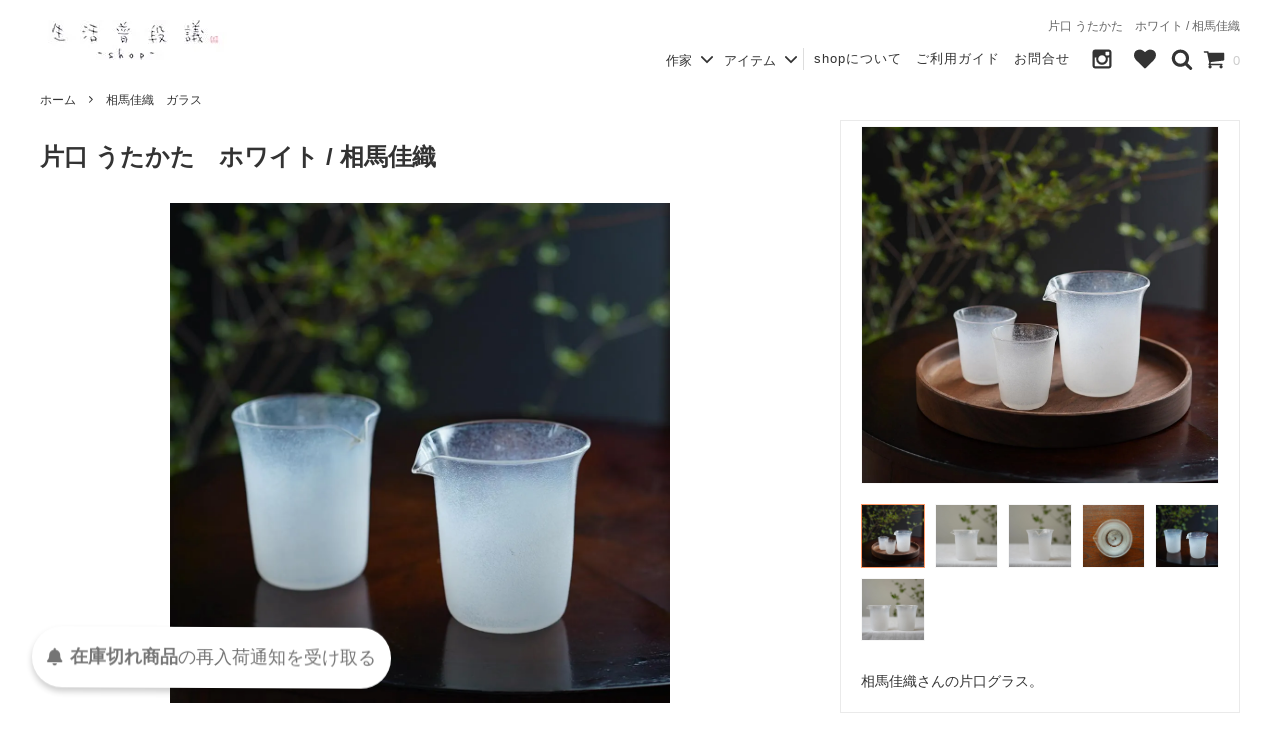

--- FILE ---
content_type: text/html; charset=EUC-JP
request_url: https://fudangi-shop.net/?pid=177226476
body_size: 22945
content:
<!DOCTYPE html PUBLIC "-//W3C//DTD XHTML 1.0 Transitional//EN" "http://www.w3.org/TR/xhtml1/DTD/xhtml1-transitional.dtd">
<html xmlns:og="http://ogp.me/ns#" xmlns:fb="http://www.facebook.com/2008/fbml" xmlns:mixi="http://mixi-platform.com/ns#" xmlns="http://www.w3.org/1999/xhtml" xml:lang="ja" lang="ja" dir="ltr">
<head>
<meta http-equiv="content-type" content="text/html; charset=euc-jp" />
<meta http-equiv="X-UA-Compatible" content="IE=edge,chrome=1" />
<title>片口 うたかた　ホワイト　相馬佳織｜生活普段議shop</title>
<meta name="Keywords" content="相馬佳織,ガラス,グラス" />
<meta name="Description" content="作家のうつわと暮らしのモノのオンラインショップ　生活普段議shop は、「暮らしにホッと心を和ませてくれるモノを」という想いから、作家の手しごとの器や暮らしのモノをお届けする和食器の通販サイトです。" />
<meta name="Author" content="生活普段議shop" />
<meta name="Copyright" content="Copyright (c) cabbage-net inc. All Rights Reserved." />
<meta http-equiv="content-style-type" content="text/css" />
<meta http-equiv="content-script-type" content="text/javascript" />
<link rel="stylesheet" href="https://img07.shop-pro.jp/PA01371/447/css/99/index.css?cmsp_timestamp=20260120130312" type="text/css" />
<link rel="stylesheet" href="https://img07.shop-pro.jp/PA01371/447/css/99/product.css?cmsp_timestamp=20260120130312" type="text/css" />

<link rel="alternate" type="application/rss+xml" title="rss" href="https://fudangi-shop.net/?mode=rss" />
<link rel="alternate" media="handheld" type="text/html" href="https://fudangi-shop.net/?prid=177226476" />
<link rel="shortcut icon" href="https://img07.shop-pro.jp/PA01371/447/favicon.ico?cmsp_timestamp=20260120125606" />
<script type="text/javascript" src="//ajax.googleapis.com/ajax/libs/jquery/1.11.0/jquery.min.js" ></script>
<meta property="og:title" content="片口 うたかた　ホワイト　相馬佳織｜生活普段議shop" />
<meta property="og:description" content="作家のうつわと暮らしのモノのオンラインショップ　生活普段議shop は、「暮らしにホッと心を和ませてくれるモノを」という想いから、作家の手しごとの器や暮らしのモノをお届けする和食器の通販サイトです。" />
<meta property="og:url" content="https://fudangi-shop.net?pid=177226476" />
<meta property="og:site_name" content="作家のうつわと暮らしのモノ｜生活普段議shop｜和食器通販" />
<meta property="og:image" content="https://img07.shop-pro.jp/PA01371/447/product/177226476.jpg?cmsp_timestamp=20230920184038"/>
<meta name="google-site-verification" content="j0ja0aHyqDF65vKHmXVi4x9QAXQAfdYbdguzVmowVKM" />

<!-- Global site tag (gtag.js) - Google Analytics -->
<script async src="https://www.googletagmanager.com/gtag/js?id=UA-113215120-1"></script>
<script>
  window.dataLayer = window.dataLayer || [];
  function gtag(){dataLayer.push(arguments);}
  gtag('js', new Date());

  gtag('config', 'UA-113215120-1');
</script>
<meta name="referrer" content="no-referrer-when-downgrade"/>
<script>
  var Colorme = {"page":"product","shop":{"account_id":"PA01371447","title":"\u4f5c\u5bb6\u306e\u3046\u3064\u308f\u3068\u66ae\u3089\u3057\u306e\u30e2\u30ce\uff5c\u751f\u6d3b\u666e\u6bb5\u8b70shop\uff5c\u548c\u98df\u5668\u901a\u8ca9"},"basket":{"total_price":0,"items":[]},"customer":{"id":null},"inventory_control":"product","product":{"shop_uid":"PA01371447","id":177226476,"name":"\u7247\u53e3 \u3046\u305f\u304b\u305f\u3000\u30db\u30ef\u30a4\u30c8 \/ \u76f8\u99ac\u4f73\u7e54","model_number":"SK-006","stock_num":0,"sales_price":5000,"sales_price_including_tax":5500,"variants":[],"category":{"id_big":2838022,"id_small":0},"groups":[{"id":2974295},{"id":2006239},{"id":2022089}],"members_price":5000,"members_price_including_tax":5500}};

  (function() {
    function insertScriptTags() {
      var scriptTagDetails = [{"src":"https:\/\/back-in-stock-assets.colorme.app\/widget.js","integrity":null}];
      var entry = document.getElementsByTagName('script')[0];

      scriptTagDetails.forEach(function(tagDetail) {
        var script = document.createElement('script');

        script.type = 'text/javascript';
        script.src = tagDetail.src;
        script.async = true;

        if( tagDetail.integrity ) {
          script.integrity = tagDetail.integrity;
          script.setAttribute('crossorigin', 'anonymous');
        }

        entry.parentNode.insertBefore(script, entry);
      })
    }

    window.addEventListener('load', insertScriptTags, false);
  })();
</script>

<script async src="https://www.googletagmanager.com/gtag/js?id=G-B4TT7W9SC5"></script>
<script>
  window.dataLayer = window.dataLayer || [];
  function gtag(){dataLayer.push(arguments);}
  gtag('js', new Date());
  
      gtag('config', 'G-B4TT7W9SC5', (function() {
      var config = {};
      if (Colorme && Colorme.customer && Colorme.customer.id != null) {
        config.user_id = Colorme.customer.id;
      }
      return config;
    })());
  
  </script><script type="text/javascript">
  document.addEventListener("DOMContentLoaded", function() {
    gtag("event", "view_item", {
      currency: "JPY",
      value: Colorme.product.sales_price_including_tax,
      items: [
        {
          item_id: Colorme.product.id,
          item_name: Colorme.product.name
        }
      ]
    });
  });
</script><script async src="https://zen.one/analytics.js"></script>
</head>
<body>
<meta name="colorme-acc-payload" content="?st=1&pt=10029&ut=177226476&at=PA01371447&v=20260126091346&re=&cn=3a9a39883a58aea27007ba6af4bcace6" width="1" height="1" alt="" /><script>!function(){"use strict";Array.prototype.slice.call(document.getElementsByTagName("script")).filter((function(t){return t.src&&t.src.match(new RegExp("dist/acc-track.js$"))})).forEach((function(t){return document.body.removeChild(t)})),function t(c){var r=arguments.length>1&&void 0!==arguments[1]?arguments[1]:0;if(!(r>=c.length)){var e=document.createElement("script");e.onerror=function(){return t(c,r+1)},e.src="https://"+c[r]+"/dist/acc-track.js?rev=3",document.body.appendChild(e)}}(["acclog001.shop-pro.jp","acclog002.shop-pro.jp"])}();</script>


<script>
  // headタグの中にviewportのmetaタグを入れる
  (function () {
    var viewport = document.createElement('meta');
    viewport.setAttribute('name', 'viewport');
    viewport.setAttribute('content', 'width=device-width, initial-scale=1.0, maximum-scale=1.0, user-scalable=no');
    document.getElementsByTagName('head')[0].appendChild(viewport);
  }());
</script>

<link href="https://fonts.googleapis.com/css?family=Montserrat:400,600" rel="stylesheet">
<input type="checkbox" class="state-drawer-nav" id="view-drawer-nav">
<input type="checkbox" class="state-search-form" id="view-search-form">
<label for="view-search-form" aria-label="検索フォームを閉じる" class="close-search-form c-overlay">
  <svg class="c-overlay__icon" role="img" aria-hidden="true"><use xlink:href="#close"></use></svg>
</label>
<label for="view-drawer-nav" aria-label="メニューを閉じる" class="close-drawer-nav c-overlay">
  <svg class="c-overlay__icon" role="img" aria-hidden="true"><use xlink:href="#close"></use></svg>
</label>

<div id="pagetop" class="p-body" ontouchstart="">
  <div class="p-header">
    <div class="js-fix-height"></div>
    <div id="js-fixed-header" class="p-fixed-header">		
      <div class="p-global-header">
        <div class="p-layout-container">
          <a href="./" class="p-global-header__logo p-global-header__logo--image js-header-logo">
            <img src="https://img07.shop-pro.jp/PA01371/447/PA01371447.jpg?cmsp_timestamp=20260120125606" alt="作家のうつわと暮らしのモノ｜生活普段議shop｜和食器通販" />
          </a>
          <a href="./" class="p-global-header__home">
            <img src="https://img07.shop-pro.jp/PA01371/447/etc/seikatsu_fudangishop_logo2021.jpg?cmsp_timestamp=20210728161129" alt="生活普段議SHOP " />
          </a>

						<div class="p-global-nav-listname">
					<h1 class="listname">
      				片口 うたかた　ホワイト / 相馬佳織
          </h1>	
					</div>
					
						<div class="p-global-nav">												
							<a href="https://fudangi-shop.net/cart/proxy/basket?shop_id=PA01371447&shop_domain=fudangi-shop.net" class="p-global-header__cart">
              <span class="p-global-header__cart-icon">
                <svg class="p-global-header__icon" role="img" aria-hidden="true" aria-label="カート"><use xlink:href="#shopping-cart"></use></svg>
              </span>
								
              <span class="p-global-header__cart-count">
                0
              </span>
            </a>
            <label for="view-search-form" class="p-global-header__search open-search-form">
              <svg class="p-global-header__icon" role="img" aria-hidden="true"><use xlink:href="#search"></use></svg>
            </label>
								
							<ul class="p-sub-header__content-nav">
          	<li>
            		<a href="?mode=f3">shopについて</a>
          		</li>
								<li>
            		<a href="?mode=f5">ご利用ガイド</a>
          		</li>
          		<li>
            		<a href="?mode=f9">お問合せ</a>
          		</li>
								          	<li>  
							<a href="https://www.instagram.com/seikatsu_fudangishop/">
              <svg class="c-social-icon" role="img" aria-hidden="true"><use xlink:href="#instagram"></use></svg>
            </a>
							</li>
          	
          										<li>
								<a href="http://fudangi-shop.net/?mode=f4" class="p-global-header__favorit">
						<span class="p-global-header__favorit-icon">
                <svg class="p-global-header__icon" role="img" aria-hidden="true" aria-label="お気に入り"><use xlink:href="#heart"></use></svg>
              </span>
						</a>
								</li>
							</ul>							
            							<dl class="p-global-nav__unit js-global-nav-list">
              <dt class="p-global-nav__heading">
                作家
                <svg class="p-global-header__icon" role="img" aria-hidden="true"><use xlink:href="#angle-down"></use></svg>
              </dt>
              <dd class="p-global-nav__body">
                <div class="p-global-nav__body-inner">
                  <ul class="p-global-nav__list">
                                        <li>
                      <a href="https://fudangi-shop.net/?mode=cate&cbid=2891861&csid=0">
                        四十沢木材工芸
                      </a>
                    </li>
                                        <li>
                      <a href="https://fudangi-shop.net/?mode=cate&cbid=2528400&csid=0">
                        石井桃子　陶器
                      </a>
                    </li>
                                        <li>
                      <a href="https://fudangi-shop.net/?mode=cate&cbid=2528392&csid=0">
                        市野耕　陶器
                      </a>
                    </li>
                                        <li>
                      <a href="https://fudangi-shop.net/?mode=cate&cbid=2930747&csid=0">
                        伊藤豊　陶器
                      </a>
                    </li>
                                        <li>
                      <a href="https://fudangi-shop.net/?mode=cate&cbid=2960176&csid=0">
                        iwakagu
                      </a>
                    </li>
                                        <li>
                      <a href="https://fudangi-shop.net/?mode=cate&cbid=2436340&csid=0">
                        遠藤素子　陶器
                      </a>
                    </li>
                                        <li>
                      <a href="https://fudangi-shop.net/?mode=cate&cbid=2937107&csid=0">
                        mg & gk　磁器
                      </a>
                    </li>
                                        <li>
                      <a href="https://fudangi-shop.net/?mode=cate&cbid=2617627&csid=0">
                        尾池豪　木工
                      </a>
                    </li>
                                        <li>
                      <a href="https://fudangi-shop.net/?mode=cate&cbid=2547130&csid=0">
                        岡本修一　陶器
                      </a>
                    </li>
                                        <li>
                      <a href="https://fudangi-shop.net/?mode=cate&cbid=2471422&csid=0">
                        粕谷修朗　陶器
                      </a>
                    </li>
                                        <li>
                      <a href="https://fudangi-shop.net/?mode=cate&cbid=2604250&csid=0">
                        加藤祥孝　陶器
                      </a>
                    </li>
                                        <li>
                      <a href="https://fudangi-shop.net/?mode=cate&cbid=2880872&csid=0">
                        KANEAKI SAKAI POTTERY
                      </a>
                    </li>
                                        <li>
                      <a href="https://fudangi-shop.net/?mode=cate&cbid=2840384&csid=0">
                        北澤直子　陶器
                      </a>
                    </li>
                                        <li>
                      <a href="https://fudangi-shop.net/?mode=cate&cbid=2746269&csid=0">
                        光泉窯　陶器
                      </a>
                    </li>
                                        <li>
                      <a href="https://fudangi-shop.net/?mode=cate&cbid=2617629&csid=0">
                        高塚和則　木工
                      </a>
                    </li>
                                        <li>
                      <a href="https://fudangi-shop.net/?mode=cate&cbid=2436360&csid=0">
                        佐藤敬　陶器
                      </a>
                    </li>
                                        <li>
                      <a href="https://fudangi-shop.net/?mode=cate&cbid=2909030&csid=0">
                        漆琳堂　漆器
                      </a>
                    </li>
                                        <li>
                      <a href="https://fudangi-shop.net/?mode=cate&cbid=2923480&csid=0">
                        鈴木まどか　磁器
                      </a>
                    </li>
                                        <li>
                      <a href="https://fudangi-shop.net/?mode=cate&cbid=2838022&csid=0">
                        相馬佳織　ガラス
                      </a>
                    </li>
                                        <li>
                      <a href="https://fudangi-shop.net/?mode=cate&cbid=2918296&csid=0">
                        薗部産業　木工
                      </a>
                    </li>
                                        <li>
                      <a href="https://fudangi-shop.net/?mode=cate&cbid=2938316&csid=0">
                        田中大喜　陶器
                      </a>
                    </li>
                                        <li>
                      <a href="https://fudangi-shop.net/?mode=cate&cbid=2562574&csid=0">
                        冨部咲喜子　陶器
                      </a>
                    </li>
                                        <li>
                      <a href="https://fudangi-shop.net/?mode=cate&cbid=2960469&csid=0">
                        中川政七商店
                      </a>
                    </li>
                                        <li>
                      <a href="https://fudangi-shop.net/?mode=cate&cbid=2627404&csid=0">
                        長浜由起子　陶器
                      </a>
                    </li>
                                        <li>
                      <a href="https://fudangi-shop.net/?mode=cate&cbid=2751406&csid=0">
                        ネギシ製陶　陶器
                      </a>
                    </li>
                                        <li>
                      <a href="https://fudangi-shop.net/?mode=cate&cbid=2899323&csid=0">
                        hana 陶器
                      </a>
                    </li>
                                        <li>
                      <a href="https://fudangi-shop.net/?mode=cate&cbid=2737022&csid=0">
                        はなクラフト　陶磁器
                      </a>
                    </li>
                                        <li>
                      <a href="https://fudangi-shop.net/?mode=cate&cbid=2921843&csid=0">
                        廣田硝子　ガラス
                      </a>
                    </li>
                                        <li>
                      <a href="https://fudangi-shop.net/?mode=cate&cbid=2898019&csid=0">
                        福田栄一　陶器
                      </a>
                    </li>
                                        <li>
                      <a href="https://fudangi-shop.net/?mode=cate&cbid=2436119&csid=0">
                        古谷製陶所　陶器
                      </a>
                    </li>
                                        <li>
                      <a href="https://fudangi-shop.net/?mode=cate&cbid=2479545&csid=0">
                        floresta fabrica　ガラス
                      </a>
                    </li>
                                        <li>
                      <a href="https://fudangi-shop.net/?mode=cate&cbid=2460670&csid=0">
                        堀宏治　木工
                      </a>
                    </li>
                                        <li>
                      <a href="https://fudangi-shop.net/?mode=cate&cbid=2842434&csid=0">
                        前田麻美　磁器
                      </a>
                    </li>
                                        <li>
                      <a href="https://fudangi-shop.net/?mode=cate&cbid=2956409&csid=0">
                        マルミツポテリ
                      </a>
                    </li>
                                        <li>
                      <a href="https://fudangi-shop.net/?mode=cate&cbid=2975050&csid=0">
                        宮田竜司　陶磁器
                      </a>
                    </li>
                                        <li>
                      <a href="https://fudangi-shop.net/?mode=cate&cbid=2856117&csid=0">
                        椋尾立子 陶磁器
                      </a>
                    </li>
                                        <li>
                      <a href="https://fudangi-shop.net/?mode=cate&cbid=2571639&csid=0">
                        山口未来　ガラス
                      </a>
                    </li>
                                        <li>
                      <a href="https://fudangi-shop.net/?mode=cate&cbid=2638818&csid=0">
                        若林奈央子　陶器
                      </a>
                    </li>
                                        <li>
                      <a href="https://fudangi-shop.net/?mode=cate&cbid=2471409&csid=0">
                        渡辺信史　陶器
                      </a>
                    </li>
                                        <li>
                      <a href="https://fudangi-shop.net/?mode=cate&cbid=2466340&csid=0">
                        card-ya　キャンドル
                      </a>
                    </li>
                                      </ul>
                </div>
              </dd>
            </dl>
                                    <dl class="p-global-nav__unit js-global-nav-list">
              <dt class="p-global-nav__heading">
                アイテム
                <svg class="p-global-header__icon" role="img" aria-hidden="true"><use xlink:href="#angle-down"></use></svg>
              </dt>
              <dd class="p-global-nav__body">
                <div class="p-global-nav__body-inner">
                  <ul class="p-global-nav__list">
                                        <li>
                      <a href="https://fudangi-shop.net/?mode=grp&gid=2093717">
                        皿
                      </a>
                    </li>
                                        <li>
                      <a href="https://fudangi-shop.net/?mode=grp&gid=2093720">
                        鉢・ボウル
                      </a>
                    </li>
                                        <li>
                      <a href="https://fudangi-shop.net/?mode=grp&gid=2093721">
                        飯碗・汁椀 
                      </a>
                    </li>
                                        <li>
                      <a href="https://fudangi-shop.net/?mode=grp&gid=2093723">
                        マグ・スープカップ
                      </a>
                    </li>
                                        <li>
                      <a href="https://fudangi-shop.net/?mode=grp&gid=2437147">
                        湯呑み・そば猪口・フリーカップ
                      </a>
                    </li>
                                        <li>
                      <a href="https://fudangi-shop.net/?mode=grp&gid=2093725">
                        ポット・急須
                      </a>
                    </li>
                                        <li>
                      <a href="https://fudangi-shop.net/?mode=grp&gid=2093722">
                        鍋・グラタン皿
                      </a>
                    </li>
                                        <li>
                      <a href="https://fudangi-shop.net/?mode=grp&gid=2093726">
                        ピッチャー・片口
                      </a>
                    </li>
                                        <li>
                      <a href="https://fudangi-shop.net/?mode=grp&gid=2573808">
                        お盆・トレイ
                      </a>
                    </li>
                                        <li>
                      <a href="https://fudangi-shop.net/?mode=grp&gid=1956384">
                        木のモノ・漆器
                      </a>
                    </li>
                                        <li>
                      <a href="https://fudangi-shop.net/?mode=grp&gid=2006239">
                        ガラスのモノ
                      </a>
                    </li>
                                        <li>
                      <a href="https://fudangi-shop.net/?mode=grp&gid=1908289">
                        小物・雑貨
                      </a>
                    </li>
                                        <li>
                      <a href="https://fudangi-shop.net/?mode=grp&gid=2803588">
                        新入荷・再入荷 のうつわ
                      </a>
                    </li>
                                        <li>
                      <a href="https://fudangi-shop.net/?mode=grp&gid=2585094">
                        残りわずかのうつわ
                      </a>
                    </li>
                                        <li>
                      <a href="https://fudangi-shop.net/?mode=grp&gid=2798071">
                        作家・窯元からうつわを選ぶ　
                      </a>
                    </li>
                                        <li>
                      <a href="https://fudangi-shop.net/?mode=grp&gid=2022084">
                        価格別からうつわを選ぶ
                      </a>
                    </li>
                                        <li>
                      <a href="https://fudangi-shop.net/?mode=grp&gid=2668270">
                        迎春に揃えたいうつわ
                      </a>
                    </li>
                                        <li>
                      <a href="https://fudangi-shop.net/?mode=grp&gid=2942398">
                        イメージからうつわを選ぶ
                      </a>
                    </li>
                                        <li>
                      <a href="https://fudangi-shop.net/?mode=grp&gid=2942655">
                        アイテムからうつわを選ぶ
                      </a>
                    </li>
                                        <li>
                      <a href="https://fudangi-shop.net/?mode=grp&gid=2700394">
                        益子焼
                      </a>
                    </li>
                                        <li>
                      <a href="https://fudangi-shop.net/?mode=grp&gid=2700435">
                        信楽焼
                      </a>
                    </li>
                                        <li>
                      <a href="https://fudangi-shop.net/?mode=grp&gid=2700445">
                        萬古焼
                      </a>
                    </li>
                                      </ul>
                </div>
              </dd>
            </dl>
                      </div>
        </div>

      </div>
    </div>
	</div>

  <div id="js-sp-header" class="sp-global-header">
    <a href="./" class="sp-global-header__unit">
            <svg class="p-global-header__icon" role="img" aria-hidden="true"><use xlink:href="#home"></use></svg></a>
		<a href="?mode=grp&gid=2803588" class="sp-global-header__unit">
			新入荷</a>
		
		<label for="view-search-form" class="sp-global-header__unit open-search-form">
      <svg class="p-global-header__icon" role="img" aria-hidden="true"><use xlink:href="#search"></use></svg></label>
		<a href="?mode=f5" class="sp-global-header__unit">
			ガイド</a>
    <a href="https://fudangi-shop.net/cart/proxy/basket?shop_id=PA01371447&shop_domain=fudangi-shop.net" class="sp-global-header__unit">
      <span class="p-global-header__cart-icon">
        <svg class="p-global-header__icon" role="img" aria-hidden="true"><use xlink:href="#shopping-cart"></use></svg>
      </span></a>
		<label for="view-drawer-nav" class="sp-global-header__unit open-drawer-nav">
      <svg class="p-global-header__icon" role="img" aria-hidden="true"><use xlink:href="#bars"></use></svg></label>
  </div>
	
<div class="p-top-logo">
  <a href="./">
    <img src="https://img07.shop-pro.jp/PA01371/447/PA01371447.jpg?cmsp_timestamp=20260120125606" alt="作家のうつわと暮らしのモノ｜生活普段議shop｜和食器通販" />
  </a>
</div>
		

  <div class="p-drawer-nav">
    <ul class="p-drawer__list">
      <li>
        <label for="view-drawer-nav" aria-label="メニューを閉じる" class="c-sp-list c-sp-list--close-menu">
          <span class="c-sp-list__value">
            メニューを閉じる
          </span>
        </label>
      </li>
    </ul>
		
		<ul class="p-drawer__list">
			<li>
        <a href="?mode=grp&gid=2803588" class="c-sp-list">
          <span class="c-sp-list__value">
            新入荷・再入荷のうつわ
          </span>
          <span class="c-sp-list__nav-icon">
            <svg class="c-sp-list__icon" role="img" aria-hidden="true"><use xlink:href="#angle-right"></use></svg>
          </span>
        </a>
      	</li>
    </ul>
		<ul class="p-drawer__list">
			<li>
        <a href="?mode=grp&gid=2585094" class="c-sp-list">
          <span class="c-sp-list__value">
            残りわずかのうつわ
          </span>
          <span class="c-sp-list__nav-icon">
            <svg class="c-sp-list__icon" role="img" aria-hidden="true"><use xlink:href="#angle-right"></use></svg>
          </span>
        </a>
      	</li>
    </ul>
		
                <dl class="p-drawer__list">
      <dt class="c-sp-list js-drawer-pulldown">
        <span class="c-sp-list__value">
          作家・窯元から選ぶ　
        </span>
        <span class="c-sp-list__nav-icon">
          <svg class="c-sp-list__icon--pulldown" role="img" aria-hidden="true"><use xlink:href="#angle-down"></use></svg>
        </span>
      </dt>
      <dd class="p-drawer__pulldown">
        <ul class="p-drawer__list">
                    <li>
            <a href="https://fudangi-shop.net/?mode=cate&cbid=2891861&csid=0" class="c-sp-list">
              <span class="c-sp-list__value">
                四十沢木材工芸
              </span>
              <span class="c-sp-list__nav-icon">
                <svg class="c-sp-list__icon" role="img" aria-hidden="true"><use xlink:href="#angle-right"></use></svg>
              </span>
            </a>
          </li>
                    <li>
            <a href="https://fudangi-shop.net/?mode=cate&cbid=2528400&csid=0" class="c-sp-list">
              <span class="c-sp-list__value">
                石井桃子　陶器
              </span>
              <span class="c-sp-list__nav-icon">
                <svg class="c-sp-list__icon" role="img" aria-hidden="true"><use xlink:href="#angle-right"></use></svg>
              </span>
            </a>
          </li>
                    <li>
            <a href="https://fudangi-shop.net/?mode=cate&cbid=2528392&csid=0" class="c-sp-list">
              <span class="c-sp-list__value">
                市野耕　陶器
              </span>
              <span class="c-sp-list__nav-icon">
                <svg class="c-sp-list__icon" role="img" aria-hidden="true"><use xlink:href="#angle-right"></use></svg>
              </span>
            </a>
          </li>
                    <li>
            <a href="https://fudangi-shop.net/?mode=cate&cbid=2930747&csid=0" class="c-sp-list">
              <span class="c-sp-list__value">
                伊藤豊　陶器
              </span>
              <span class="c-sp-list__nav-icon">
                <svg class="c-sp-list__icon" role="img" aria-hidden="true"><use xlink:href="#angle-right"></use></svg>
              </span>
            </a>
          </li>
                    <li>
            <a href="https://fudangi-shop.net/?mode=cate&cbid=2960176&csid=0" class="c-sp-list">
              <span class="c-sp-list__value">
                iwakagu
              </span>
              <span class="c-sp-list__nav-icon">
                <svg class="c-sp-list__icon" role="img" aria-hidden="true"><use xlink:href="#angle-right"></use></svg>
              </span>
            </a>
          </li>
                    <li>
            <a href="https://fudangi-shop.net/?mode=cate&cbid=2436340&csid=0" class="c-sp-list">
              <span class="c-sp-list__value">
                遠藤素子　陶器
              </span>
              <span class="c-sp-list__nav-icon">
                <svg class="c-sp-list__icon" role="img" aria-hidden="true"><use xlink:href="#angle-right"></use></svg>
              </span>
            </a>
          </li>
                    <li>
            <a href="https://fudangi-shop.net/?mode=cate&cbid=2937107&csid=0" class="c-sp-list">
              <span class="c-sp-list__value">
                mg & gk　磁器
              </span>
              <span class="c-sp-list__nav-icon">
                <svg class="c-sp-list__icon" role="img" aria-hidden="true"><use xlink:href="#angle-right"></use></svg>
              </span>
            </a>
          </li>
                    <li>
            <a href="https://fudangi-shop.net/?mode=cate&cbid=2617627&csid=0" class="c-sp-list">
              <span class="c-sp-list__value">
                尾池豪　木工
              </span>
              <span class="c-sp-list__nav-icon">
                <svg class="c-sp-list__icon" role="img" aria-hidden="true"><use xlink:href="#angle-right"></use></svg>
              </span>
            </a>
          </li>
                    <li>
            <a href="https://fudangi-shop.net/?mode=cate&cbid=2547130&csid=0" class="c-sp-list">
              <span class="c-sp-list__value">
                岡本修一　陶器
              </span>
              <span class="c-sp-list__nav-icon">
                <svg class="c-sp-list__icon" role="img" aria-hidden="true"><use xlink:href="#angle-right"></use></svg>
              </span>
            </a>
          </li>
                    <li>
            <a href="https://fudangi-shop.net/?mode=cate&cbid=2471422&csid=0" class="c-sp-list">
              <span class="c-sp-list__value">
                粕谷修朗　陶器
              </span>
              <span class="c-sp-list__nav-icon">
                <svg class="c-sp-list__icon" role="img" aria-hidden="true"><use xlink:href="#angle-right"></use></svg>
              </span>
            </a>
          </li>
                    <li>
            <a href="https://fudangi-shop.net/?mode=cate&cbid=2604250&csid=0" class="c-sp-list">
              <span class="c-sp-list__value">
                加藤祥孝　陶器
              </span>
              <span class="c-sp-list__nav-icon">
                <svg class="c-sp-list__icon" role="img" aria-hidden="true"><use xlink:href="#angle-right"></use></svg>
              </span>
            </a>
          </li>
                    <li>
            <a href="https://fudangi-shop.net/?mode=cate&cbid=2880872&csid=0" class="c-sp-list">
              <span class="c-sp-list__value">
                KANEAKI SAKAI POTTERY
              </span>
              <span class="c-sp-list__nav-icon">
                <svg class="c-sp-list__icon" role="img" aria-hidden="true"><use xlink:href="#angle-right"></use></svg>
              </span>
            </a>
          </li>
                    <li>
            <a href="https://fudangi-shop.net/?mode=cate&cbid=2840384&csid=0" class="c-sp-list">
              <span class="c-sp-list__value">
                北澤直子　陶器
              </span>
              <span class="c-sp-list__nav-icon">
                <svg class="c-sp-list__icon" role="img" aria-hidden="true"><use xlink:href="#angle-right"></use></svg>
              </span>
            </a>
          </li>
                    <li>
            <a href="https://fudangi-shop.net/?mode=cate&cbid=2746269&csid=0" class="c-sp-list">
              <span class="c-sp-list__value">
                光泉窯　陶器
              </span>
              <span class="c-sp-list__nav-icon">
                <svg class="c-sp-list__icon" role="img" aria-hidden="true"><use xlink:href="#angle-right"></use></svg>
              </span>
            </a>
          </li>
                    <li>
            <a href="https://fudangi-shop.net/?mode=cate&cbid=2617629&csid=0" class="c-sp-list">
              <span class="c-sp-list__value">
                高塚和則　木工
              </span>
              <span class="c-sp-list__nav-icon">
                <svg class="c-sp-list__icon" role="img" aria-hidden="true"><use xlink:href="#angle-right"></use></svg>
              </span>
            </a>
          </li>
                    <li>
            <a href="https://fudangi-shop.net/?mode=cate&cbid=2436360&csid=0" class="c-sp-list">
              <span class="c-sp-list__value">
                佐藤敬　陶器
              </span>
              <span class="c-sp-list__nav-icon">
                <svg class="c-sp-list__icon" role="img" aria-hidden="true"><use xlink:href="#angle-right"></use></svg>
              </span>
            </a>
          </li>
                    <li>
            <a href="https://fudangi-shop.net/?mode=cate&cbid=2909030&csid=0" class="c-sp-list">
              <span class="c-sp-list__value">
                漆琳堂　漆器
              </span>
              <span class="c-sp-list__nav-icon">
                <svg class="c-sp-list__icon" role="img" aria-hidden="true"><use xlink:href="#angle-right"></use></svg>
              </span>
            </a>
          </li>
                    <li>
            <a href="https://fudangi-shop.net/?mode=cate&cbid=2923480&csid=0" class="c-sp-list">
              <span class="c-sp-list__value">
                鈴木まどか　磁器
              </span>
              <span class="c-sp-list__nav-icon">
                <svg class="c-sp-list__icon" role="img" aria-hidden="true"><use xlink:href="#angle-right"></use></svg>
              </span>
            </a>
          </li>
                    <li>
            <a href="https://fudangi-shop.net/?mode=cate&cbid=2838022&csid=0" class="c-sp-list">
              <span class="c-sp-list__value">
                相馬佳織　ガラス
              </span>
              <span class="c-sp-list__nav-icon">
                <svg class="c-sp-list__icon" role="img" aria-hidden="true"><use xlink:href="#angle-right"></use></svg>
              </span>
            </a>
          </li>
                    <li>
            <a href="https://fudangi-shop.net/?mode=cate&cbid=2918296&csid=0" class="c-sp-list">
              <span class="c-sp-list__value">
                薗部産業　木工
              </span>
              <span class="c-sp-list__nav-icon">
                <svg class="c-sp-list__icon" role="img" aria-hidden="true"><use xlink:href="#angle-right"></use></svg>
              </span>
            </a>
          </li>
                    <li>
            <a href="https://fudangi-shop.net/?mode=cate&cbid=2938316&csid=0" class="c-sp-list">
              <span class="c-sp-list__value">
                田中大喜　陶器
              </span>
              <span class="c-sp-list__nav-icon">
                <svg class="c-sp-list__icon" role="img" aria-hidden="true"><use xlink:href="#angle-right"></use></svg>
              </span>
            </a>
          </li>
                    <li>
            <a href="https://fudangi-shop.net/?mode=cate&cbid=2562574&csid=0" class="c-sp-list">
              <span class="c-sp-list__value">
                冨部咲喜子　陶器
              </span>
              <span class="c-sp-list__nav-icon">
                <svg class="c-sp-list__icon" role="img" aria-hidden="true"><use xlink:href="#angle-right"></use></svg>
              </span>
            </a>
          </li>
                    <li>
            <a href="https://fudangi-shop.net/?mode=cate&cbid=2960469&csid=0" class="c-sp-list">
              <span class="c-sp-list__value">
                中川政七商店
              </span>
              <span class="c-sp-list__nav-icon">
                <svg class="c-sp-list__icon" role="img" aria-hidden="true"><use xlink:href="#angle-right"></use></svg>
              </span>
            </a>
          </li>
                    <li>
            <a href="https://fudangi-shop.net/?mode=cate&cbid=2627404&csid=0" class="c-sp-list">
              <span class="c-sp-list__value">
                長浜由起子　陶器
              </span>
              <span class="c-sp-list__nav-icon">
                <svg class="c-sp-list__icon" role="img" aria-hidden="true"><use xlink:href="#angle-right"></use></svg>
              </span>
            </a>
          </li>
                    <li>
            <a href="https://fudangi-shop.net/?mode=cate&cbid=2751406&csid=0" class="c-sp-list">
              <span class="c-sp-list__value">
                ネギシ製陶　陶器
              </span>
              <span class="c-sp-list__nav-icon">
                <svg class="c-sp-list__icon" role="img" aria-hidden="true"><use xlink:href="#angle-right"></use></svg>
              </span>
            </a>
          </li>
                    <li>
            <a href="https://fudangi-shop.net/?mode=cate&cbid=2899323&csid=0" class="c-sp-list">
              <span class="c-sp-list__value">
                hana 陶器
              </span>
              <span class="c-sp-list__nav-icon">
                <svg class="c-sp-list__icon" role="img" aria-hidden="true"><use xlink:href="#angle-right"></use></svg>
              </span>
            </a>
          </li>
                    <li>
            <a href="https://fudangi-shop.net/?mode=cate&cbid=2737022&csid=0" class="c-sp-list">
              <span class="c-sp-list__value">
                はなクラフト　陶磁器
              </span>
              <span class="c-sp-list__nav-icon">
                <svg class="c-sp-list__icon" role="img" aria-hidden="true"><use xlink:href="#angle-right"></use></svg>
              </span>
            </a>
          </li>
                    <li>
            <a href="https://fudangi-shop.net/?mode=cate&cbid=2921843&csid=0" class="c-sp-list">
              <span class="c-sp-list__value">
                廣田硝子　ガラス
              </span>
              <span class="c-sp-list__nav-icon">
                <svg class="c-sp-list__icon" role="img" aria-hidden="true"><use xlink:href="#angle-right"></use></svg>
              </span>
            </a>
          </li>
                    <li>
            <a href="https://fudangi-shop.net/?mode=cate&cbid=2898019&csid=0" class="c-sp-list">
              <span class="c-sp-list__value">
                福田栄一　陶器
              </span>
              <span class="c-sp-list__nav-icon">
                <svg class="c-sp-list__icon" role="img" aria-hidden="true"><use xlink:href="#angle-right"></use></svg>
              </span>
            </a>
          </li>
                    <li>
            <a href="https://fudangi-shop.net/?mode=cate&cbid=2436119&csid=0" class="c-sp-list">
              <span class="c-sp-list__value">
                古谷製陶所　陶器
              </span>
              <span class="c-sp-list__nav-icon">
                <svg class="c-sp-list__icon" role="img" aria-hidden="true"><use xlink:href="#angle-right"></use></svg>
              </span>
            </a>
          </li>
                    <li>
            <a href="https://fudangi-shop.net/?mode=cate&cbid=2479545&csid=0" class="c-sp-list">
              <span class="c-sp-list__value">
                floresta fabrica　ガラス
              </span>
              <span class="c-sp-list__nav-icon">
                <svg class="c-sp-list__icon" role="img" aria-hidden="true"><use xlink:href="#angle-right"></use></svg>
              </span>
            </a>
          </li>
                    <li>
            <a href="https://fudangi-shop.net/?mode=cate&cbid=2460670&csid=0" class="c-sp-list">
              <span class="c-sp-list__value">
                堀宏治　木工
              </span>
              <span class="c-sp-list__nav-icon">
                <svg class="c-sp-list__icon" role="img" aria-hidden="true"><use xlink:href="#angle-right"></use></svg>
              </span>
            </a>
          </li>
                    <li>
            <a href="https://fudangi-shop.net/?mode=cate&cbid=2842434&csid=0" class="c-sp-list">
              <span class="c-sp-list__value">
                前田麻美　磁器
              </span>
              <span class="c-sp-list__nav-icon">
                <svg class="c-sp-list__icon" role="img" aria-hidden="true"><use xlink:href="#angle-right"></use></svg>
              </span>
            </a>
          </li>
                    <li>
            <a href="https://fudangi-shop.net/?mode=cate&cbid=2956409&csid=0" class="c-sp-list">
              <span class="c-sp-list__value">
                マルミツポテリ
              </span>
              <span class="c-sp-list__nav-icon">
                <svg class="c-sp-list__icon" role="img" aria-hidden="true"><use xlink:href="#angle-right"></use></svg>
              </span>
            </a>
          </li>
                    <li>
            <a href="https://fudangi-shop.net/?mode=cate&cbid=2975050&csid=0" class="c-sp-list">
              <span class="c-sp-list__value">
                宮田竜司　陶磁器
              </span>
              <span class="c-sp-list__nav-icon">
                <svg class="c-sp-list__icon" role="img" aria-hidden="true"><use xlink:href="#angle-right"></use></svg>
              </span>
            </a>
          </li>
                    <li>
            <a href="https://fudangi-shop.net/?mode=cate&cbid=2856117&csid=0" class="c-sp-list">
              <span class="c-sp-list__value">
                椋尾立子 陶磁器
              </span>
              <span class="c-sp-list__nav-icon">
                <svg class="c-sp-list__icon" role="img" aria-hidden="true"><use xlink:href="#angle-right"></use></svg>
              </span>
            </a>
          </li>
                    <li>
            <a href="https://fudangi-shop.net/?mode=cate&cbid=2571639&csid=0" class="c-sp-list">
              <span class="c-sp-list__value">
                山口未来　ガラス
              </span>
              <span class="c-sp-list__nav-icon">
                <svg class="c-sp-list__icon" role="img" aria-hidden="true"><use xlink:href="#angle-right"></use></svg>
              </span>
            </a>
          </li>
                    <li>
            <a href="https://fudangi-shop.net/?mode=cate&cbid=2638818&csid=0" class="c-sp-list">
              <span class="c-sp-list__value">
                若林奈央子　陶器
              </span>
              <span class="c-sp-list__nav-icon">
                <svg class="c-sp-list__icon" role="img" aria-hidden="true"><use xlink:href="#angle-right"></use></svg>
              </span>
            </a>
          </li>
                    <li>
            <a href="https://fudangi-shop.net/?mode=cate&cbid=2471409&csid=0" class="c-sp-list">
              <span class="c-sp-list__value">
                渡辺信史　陶器
              </span>
              <span class="c-sp-list__nav-icon">
                <svg class="c-sp-list__icon" role="img" aria-hidden="true"><use xlink:href="#angle-right"></use></svg>
              </span>
            </a>
          </li>
                    <li>
            <a href="https://fudangi-shop.net/?mode=cate&cbid=2466340&csid=0" class="c-sp-list">
              <span class="c-sp-list__value">
                card-ya　キャンドル
              </span>
              <span class="c-sp-list__nav-icon">
                <svg class="c-sp-list__icon" role="img" aria-hidden="true"><use xlink:href="#angle-right"></use></svg>
              </span>
            </a>
          </li>
                  </ul>
      </dd>
    </dl>
            <dl class="p-drawer__list">
      <dt class="c-sp-list js-drawer-pulldown">
        <span class="c-sp-list__value">
          アイテムから選ぶ
        </span>
        <span class="c-sp-list__nav-icon">
          <svg class="c-sp-list__icon--pulldown" role="img" aria-hidden="true"><use xlink:href="#angle-down"></use></svg>
        </span>
      </dt>
      <dd class="p-drawer__pulldown">
        <ul class="p-drawer__list">
                    <li>
            <a href="https://fudangi-shop.net/?mode=grp&gid=2093717" class="c-sp-list">
              <span class="c-sp-list__value">
                皿
              </span>
              <span class="c-sp-list__nav-icon">
                <svg class="c-sp-list__icon" role="img" aria-hidden="true"><use xlink:href="#angle-right"></use></svg>
              </span>
            </a>
          </li>
                    <li>
            <a href="https://fudangi-shop.net/?mode=grp&gid=2093720" class="c-sp-list">
              <span class="c-sp-list__value">
                鉢・ボウル
              </span>
              <span class="c-sp-list__nav-icon">
                <svg class="c-sp-list__icon" role="img" aria-hidden="true"><use xlink:href="#angle-right"></use></svg>
              </span>
            </a>
          </li>
                    <li>
            <a href="https://fudangi-shop.net/?mode=grp&gid=2093721" class="c-sp-list">
              <span class="c-sp-list__value">
                飯碗・汁椀 
              </span>
              <span class="c-sp-list__nav-icon">
                <svg class="c-sp-list__icon" role="img" aria-hidden="true"><use xlink:href="#angle-right"></use></svg>
              </span>
            </a>
          </li>
                    <li>
            <a href="https://fudangi-shop.net/?mode=grp&gid=2093723" class="c-sp-list">
              <span class="c-sp-list__value">
                マグ・スープカップ
              </span>
              <span class="c-sp-list__nav-icon">
                <svg class="c-sp-list__icon" role="img" aria-hidden="true"><use xlink:href="#angle-right"></use></svg>
              </span>
            </a>
          </li>
                    <li>
            <a href="https://fudangi-shop.net/?mode=grp&gid=2437147" class="c-sp-list">
              <span class="c-sp-list__value">
                湯呑み・そば猪口・フリーカップ
              </span>
              <span class="c-sp-list__nav-icon">
                <svg class="c-sp-list__icon" role="img" aria-hidden="true"><use xlink:href="#angle-right"></use></svg>
              </span>
            </a>
          </li>
                    <li>
            <a href="https://fudangi-shop.net/?mode=grp&gid=2093725" class="c-sp-list">
              <span class="c-sp-list__value">
                ポット・急須
              </span>
              <span class="c-sp-list__nav-icon">
                <svg class="c-sp-list__icon" role="img" aria-hidden="true"><use xlink:href="#angle-right"></use></svg>
              </span>
            </a>
          </li>
                    <li>
            <a href="https://fudangi-shop.net/?mode=grp&gid=2093722" class="c-sp-list">
              <span class="c-sp-list__value">
                鍋・グラタン皿
              </span>
              <span class="c-sp-list__nav-icon">
                <svg class="c-sp-list__icon" role="img" aria-hidden="true"><use xlink:href="#angle-right"></use></svg>
              </span>
            </a>
          </li>
                    <li>
            <a href="https://fudangi-shop.net/?mode=grp&gid=2093726" class="c-sp-list">
              <span class="c-sp-list__value">
                ピッチャー・片口
              </span>
              <span class="c-sp-list__nav-icon">
                <svg class="c-sp-list__icon" role="img" aria-hidden="true"><use xlink:href="#angle-right"></use></svg>
              </span>
            </a>
          </li>
                    <li>
            <a href="https://fudangi-shop.net/?mode=grp&gid=2573808" class="c-sp-list">
              <span class="c-sp-list__value">
                お盆・トレイ
              </span>
              <span class="c-sp-list__nav-icon">
                <svg class="c-sp-list__icon" role="img" aria-hidden="true"><use xlink:href="#angle-right"></use></svg>
              </span>
            </a>
          </li>
                    <li>
            <a href="https://fudangi-shop.net/?mode=grp&gid=1956384" class="c-sp-list">
              <span class="c-sp-list__value">
                木のモノ・漆器
              </span>
              <span class="c-sp-list__nav-icon">
                <svg class="c-sp-list__icon" role="img" aria-hidden="true"><use xlink:href="#angle-right"></use></svg>
              </span>
            </a>
          </li>
                    <li>
            <a href="https://fudangi-shop.net/?mode=grp&gid=2006239" class="c-sp-list">
              <span class="c-sp-list__value">
                ガラスのモノ
              </span>
              <span class="c-sp-list__nav-icon">
                <svg class="c-sp-list__icon" role="img" aria-hidden="true"><use xlink:href="#angle-right"></use></svg>
              </span>
            </a>
          </li>
                    <li>
            <a href="https://fudangi-shop.net/?mode=grp&gid=1908289" class="c-sp-list">
              <span class="c-sp-list__value">
                小物・雑貨
              </span>
              <span class="c-sp-list__nav-icon">
                <svg class="c-sp-list__icon" role="img" aria-hidden="true"><use xlink:href="#angle-right"></use></svg>
              </span>
            </a>
          </li>
                    <li>
            <a href="https://fudangi-shop.net/?mode=grp&gid=2803588" class="c-sp-list">
              <span class="c-sp-list__value">
                新入荷・再入荷 のうつわ
              </span>
              <span class="c-sp-list__nav-icon">
                <svg class="c-sp-list__icon" role="img" aria-hidden="true"><use xlink:href="#angle-right"></use></svg>
              </span>
            </a>
          </li>
                    <li>
            <a href="https://fudangi-shop.net/?mode=grp&gid=2585094" class="c-sp-list">
              <span class="c-sp-list__value">
                残りわずかのうつわ
              </span>
              <span class="c-sp-list__nav-icon">
                <svg class="c-sp-list__icon" role="img" aria-hidden="true"><use xlink:href="#angle-right"></use></svg>
              </span>
            </a>
          </li>
                    <li>
            <a href="https://fudangi-shop.net/?mode=grp&gid=2798071" class="c-sp-list">
              <span class="c-sp-list__value">
                作家・窯元からうつわを選ぶ　
              </span>
              <span class="c-sp-list__nav-icon">
                <svg class="c-sp-list__icon" role="img" aria-hidden="true"><use xlink:href="#angle-right"></use></svg>
              </span>
            </a>
          </li>
                    <li>
            <a href="https://fudangi-shop.net/?mode=grp&gid=2022084" class="c-sp-list">
              <span class="c-sp-list__value">
                価格別からうつわを選ぶ
              </span>
              <span class="c-sp-list__nav-icon">
                <svg class="c-sp-list__icon" role="img" aria-hidden="true"><use xlink:href="#angle-right"></use></svg>
              </span>
            </a>
          </li>
                    <li>
            <a href="https://fudangi-shop.net/?mode=grp&gid=2668270" class="c-sp-list">
              <span class="c-sp-list__value">
                迎春に揃えたいうつわ
              </span>
              <span class="c-sp-list__nav-icon">
                <svg class="c-sp-list__icon" role="img" aria-hidden="true"><use xlink:href="#angle-right"></use></svg>
              </span>
            </a>
          </li>
                    <li>
            <a href="https://fudangi-shop.net/?mode=grp&gid=2942398" class="c-sp-list">
              <span class="c-sp-list__value">
                イメージからうつわを選ぶ
              </span>
              <span class="c-sp-list__nav-icon">
                <svg class="c-sp-list__icon" role="img" aria-hidden="true"><use xlink:href="#angle-right"></use></svg>
              </span>
            </a>
          </li>
                    <li>
            <a href="https://fudangi-shop.net/?mode=grp&gid=2942655" class="c-sp-list">
              <span class="c-sp-list__value">
                アイテムからうつわを選ぶ
              </span>
              <span class="c-sp-list__nav-icon">
                <svg class="c-sp-list__icon" role="img" aria-hidden="true"><use xlink:href="#angle-right"></use></svg>
              </span>
            </a>
          </li>
                    <li>
            <a href="https://fudangi-shop.net/?mode=grp&gid=2700394" class="c-sp-list">
              <span class="c-sp-list__value">
                益子焼
              </span>
              <span class="c-sp-list__nav-icon">
                <svg class="c-sp-list__icon" role="img" aria-hidden="true"><use xlink:href="#angle-right"></use></svg>
              </span>
            </a>
          </li>
                    <li>
            <a href="https://fudangi-shop.net/?mode=grp&gid=2700435" class="c-sp-list">
              <span class="c-sp-list__value">
                信楽焼
              </span>
              <span class="c-sp-list__nav-icon">
                <svg class="c-sp-list__icon" role="img" aria-hidden="true"><use xlink:href="#angle-right"></use></svg>
              </span>
            </a>
          </li>
                    <li>
            <a href="https://fudangi-shop.net/?mode=grp&gid=2700445" class="c-sp-list">
              <span class="c-sp-list__value">
                萬古焼
              </span>
              <span class="c-sp-list__nav-icon">
                <svg class="c-sp-list__icon" role="img" aria-hidden="true"><use xlink:href="#angle-right"></use></svg>
              </span>
            </a>
          </li>
                  </ul>
      </dd>
    </dl>
    		
		<ul class="p-drawer__list">
			<li>
        <a href="?mode=grp&gid=2942398" class="c-sp-list">
          <span class="c-sp-list__value">
            イメージから選ぶ
          </span>
          <span class="c-sp-list__nav-icon">
            <svg class="c-sp-list__icon" role="img" aria-hidden="true"><use xlink:href="#angle-right"></use></svg>
          </span>
        </a>
      	</li>
    </ul>
		<ul class="p-drawer__list">
			<li>
        <a href="?mode=grp&gid=2022084" class="c-sp-list">
          <span class="c-sp-list__value">
            価格別から選ぶ
          </span>
          <span class="c-sp-list__nav-icon">
            <svg class="c-sp-list__icon" role="img" aria-hidden="true"><use xlink:href="#angle-right"></use></svg>
          </span>
        </a>
      	</li>
    </ul>
		<!--ul class="p-drawer__list">
			<li>
        <a href="?mode=grp&gid=2944540" class="c-sp-list">
          <span class="c-sp-list__value">
            売り切りセール
          </span>
          <span class="c-sp-list__nav-icon">
            <svg class="c-sp-list__icon" role="img" aria-hidden="true"><use xlink:href="#angle-right"></use></svg>
          </span>
        </a>
      	</li>
    </ul-->
		<ul class="p-drawer__list">
			<li>
        <a href="https://fudangi-shop.net/?mode=f4" class="c-sp-list">
          <span class="c-sp-list__value">
            お気に入り
          </span>
          <span class="c-sp-list__nav-icon">
            <svg class="c-sp-list__icon" role="img" aria-hidden="true"><use xlink:href="#angle-right"></use></svg>
          </span>
        </a>
      	</li>
    </ul>
		
    <div class="p-drawer__heading">
      ご案内
    </div>
    
    <ul class="p-drawer__list">
			<li>
        <a href="?mode=f5" class="c-sp-list">
          <span class="c-sp-list__value">
            ご利用ガイド
          </span>
          <span class="c-sp-list__nav-icon">
            <svg class="c-sp-list__icon" role="img" aria-hidden="true"><use xlink:href="#angle-right"></use></svg>
          </span>
        </a>
      </li>
			<li>
        <a href="?mode=f3" class="c-sp-list">
          <span class="c-sp-list__value">
            生活普段議SHOPについて
          </span>
          <span class="c-sp-list__nav-icon">
            <svg class="c-sp-list__icon" role="img" aria-hidden="true"><use xlink:href="#angle-right"></use></svg>
          </span>
        </a>
      </li>
			<li>
        <a href="?mode=f9" class="c-sp-list">
          <span class="c-sp-list__value">
            よくあるお問い合わせ
          </span>
          <span class="c-sp-list__nav-icon">
            <svg class="c-sp-list__icon" role="img" aria-hidden="true"><use xlink:href="#angle-right"></use></svg>
          </span>
        </a>
      </li>
    </ul>
		
<div class="p-drawer__heading">
      入荷情報はこちらから
 </div>
	<ul class="p-drawer__list">
		<li>
        <a href="https://lin.ee/OOcS9Ar" class="c-sp-list">
          <span class="c-sp-list__value">
            LINE公式アカウント
          </span>
          <span class="c-sp-list__nav-icon">
            <svg class="c-sp-list__icon" role="img" aria-hidden="true"><use xlink:href="#angle-right"></use></svg>
          </span>
        </a>
      </li>
			<li>
        <a href="https://www.instagram.com/seikatsu_fudangishop/" class="c-sp-list">
          <span class="c-sp-list__value">
           Instagram公式アカウント
          </span>
          <span class="c-sp-list__nav-icon">
            <svg class="c-sp-list__icon" role="img" aria-hidden="true"><use xlink:href="#angle-right"></use></svg>
          </span>
        </a>
      </li>		
    </ul>
		
		<div class="p-drawer__heading">
      ユーザー
    </div>
    <ul class="p-drawer__list">
                        <li>
        <a href="https://fudangi-shop.net/customer/signup/new" class="c-sp-list">
          <span class="c-sp-list__value">
            会員登録
          </span>
          <span class="c-sp-list__nav-icon">
            <svg class="c-sp-list__icon" role="img" aria-hidden="true"><use xlink:href="#angle-right"></use></svg>
          </span>
        </a>
      </li>
            <li>
        <a href="https://fudangi-shop.net/?mode=login&shop_back_url=https%3A%2F%2Ffudangi-shop.net%2F" class="c-sp-list">
          <span class="c-sp-list__value">
            ログイン
          </span>
          <span class="c-sp-list__nav-icon">
            <svg class="c-sp-list__icon" role="img" aria-hidden="true"><use xlink:href="#angle-right"></use></svg>
          </span>
        </a>
      </li>
                  <li>
        <a href="https://fudangi-shop.net/?mode=myaccount" class="c-sp-list">
          <span class="c-sp-list__value">
            アカウント
          </span>
          <span class="c-sp-list__nav-icon">
            <svg class="c-sp-list__icon" role="img" aria-hidden="true"><use xlink:href="#angle-right"></use></svg>
          </span>
        </a>
      </li>
    </ul>
  </div>

  <div class="p-page-content product">
        <script type="text/javascript">
ga('require', 'linker'); 
ga('linker:autoLink', ['shop-pro.jp'], false, true);</script>

<div class="p-layout-container">
    <div class="c-topic-path">
    <ul class="c-topic-path__list">
      <li class="c-topic-path__item">
        <a href="./">ホーム</a>
      </li>
            <li class="c-topic-path__item">
        <svg role="img" aria-hidden="true"><use xlink:href="#angle-right"></use></svg>
        <a href="?mode=cate&cbid=2838022&csid=0">相馬佳織　ガラス</a>
      </li>
                </ul>
        <!--ul class="c-topic-path__list">
      <li class="c-topic-path__item c-topic-path__item--hidden">
        <a href="./">ホーム</a>
      </li>
            <li class="c-topic-path__item">
        <svg role="img" aria-hidden="true"><use xlink:href="#angle-right"></use></svg>
        <a href="https://fudangi-shop.net/?mode=grp&gid=2093726">
          ピッチャー・片口
        </a>
      </li>
            <li class="c-topic-path__item">
        <svg role="img" aria-hidden="true"><use xlink:href="#angle-right"></use></svg>
        <a href="https://fudangi-shop.net/?mode=grp&gid=2974295">
          片口
        </a>
      </li>
          </ul-->
        <!--ul class="c-topic-path__list">
      <li class="c-topic-path__item c-topic-path__item--hidden">
        <a href="./">ホーム</a>
      </li>
            <li class="c-topic-path__item">
        <svg role="img" aria-hidden="true"><use xlink:href="#angle-right"></use></svg>
        <a href="https://fudangi-shop.net/?mode=grp&gid=2006239">
          ガラスのモノ
        </a>
      </li>
          </ul-->
        <!--ul class="c-topic-path__list">
      <li class="c-topic-path__item c-topic-path__item--hidden">
        <a href="./">ホーム</a>
      </li>
            <li class="c-topic-path__item">
        <svg role="img" aria-hidden="true"><use xlink:href="#angle-right"></use></svg>
        <a href="https://fudangi-shop.net/?mode=grp&gid=2022084">
          価格別からうつわを選ぶ
        </a>
      </li>
            <li class="c-topic-path__item">
        <svg role="img" aria-hidden="true"><use xlink:href="#angle-right"></use></svg>
        <a href="https://fudangi-shop.net/?mode=grp&gid=2022089">
          5,000円～9,999円
        </a>
      </li>
          </ul-->
      </div>

  <div class="p-product-wrap">
    <div class="p-product-heading js-product-fix">
      <div class="theiaStickySidebar">
                <div class="p-product-heading__unit">
                              <div class="p-large-image">
            <div class="p-large-image__image-wrap c-image-wrap">
              <div class="c-image-box js-thumbnail-set">
                                <img src="https://img07.shop-pro.jp/PA01371/447/product/177226476.jpg?cmsp_timestamp=20230920184038" alt="片口 うたかた　ホワイト / 相馬佳織" class="c-image-box__image js-lazyload" />
                              </div>
            </div>
          </div>
                    <ul class="p-thumbnail-list">
                        <li class="p-thumbnail-list__unit">
              <div class="p-thumbnail-list__image-wrap c-image-wrap c-image-wrap--link is-current js-thumbnail-select" data-image-url="https://img07.shop-pro.jp/PA01371/447/product/177226476.jpg?cmsp_timestamp=20230920184038">
                <span class="c-image-box">
                  <img src="https://img07.shop-pro.jp/PA01371/447/product/177226476.jpg?cmsp_timestamp=20230920184038" alt="片口 うたかた　ホワイト / 相馬佳織" class="c-image-box__image js-lazyload" />
                </span>
              </div>
            </li>
                                                <li class="p-thumbnail-list__unit">
              <div class="p-thumbnail-list__image-wrap c-image-wrap c-image-wrap--link js-thumbnail-select" data-image-url="https://img07.shop-pro.jp/PA01371/447/product/177226476_o1.jpg?cmsp_timestamp=20230920185230">
                <span class="c-image-box">
                  <img src="https://img07.shop-pro.jp/PA01371/447/product/177226476_o1.jpg?cmsp_timestamp=20230920185230" alt="片口 うたかた　ホワイト / 相馬佳織" class="c-image-box__image js-lazyload" />
                </span>
              </div>
            </li>
                                                <li class="p-thumbnail-list__unit">
              <div class="p-thumbnail-list__image-wrap c-image-wrap c-image-wrap--link js-thumbnail-select" data-image-url="https://img07.shop-pro.jp/PA01371/447/product/177226476_o2.jpg?cmsp_timestamp=20230920185230">
                <span class="c-image-box">
                  <img src="https://img07.shop-pro.jp/PA01371/447/product/177226476_o2.jpg?cmsp_timestamp=20230920185230" alt="片口 うたかた　ホワイト / 相馬佳織" class="c-image-box__image js-lazyload" />
                </span>
              </div>
            </li>
                                                <li class="p-thumbnail-list__unit">
              <div class="p-thumbnail-list__image-wrap c-image-wrap c-image-wrap--link js-thumbnail-select" data-image-url="https://img07.shop-pro.jp/PA01371/447/product/177226476_o3.jpg?cmsp_timestamp=20230920185230">
                <span class="c-image-box">
                  <img src="https://img07.shop-pro.jp/PA01371/447/product/177226476_o3.jpg?cmsp_timestamp=20230920185230" alt="片口 うたかた　ホワイト / 相馬佳織" class="c-image-box__image js-lazyload" />
                </span>
              </div>
            </li>
                                                <li class="p-thumbnail-list__unit">
              <div class="p-thumbnail-list__image-wrap c-image-wrap c-image-wrap--link js-thumbnail-select" data-image-url="https://img07.shop-pro.jp/PA01371/447/product/177226476_o4.jpg?cmsp_timestamp=20230920185230">
                <span class="c-image-box">
                  <img src="https://img07.shop-pro.jp/PA01371/447/product/177226476_o4.jpg?cmsp_timestamp=20230920185230" alt="片口 うたかた　ホワイト / 相馬佳織" class="c-image-box__image js-lazyload" />
                </span>
              </div>
            </li>
                                                <li class="p-thumbnail-list__unit">
              <div class="p-thumbnail-list__image-wrap c-image-wrap c-image-wrap--link js-thumbnail-select" data-image-url="https://img07.shop-pro.jp/PA01371/447/product/177226476_o5.jpg?cmsp_timestamp=20230920185308">
                <span class="c-image-box">
                  <img src="https://img07.shop-pro.jp/PA01371/447/product/177226476_o5.jpg?cmsp_timestamp=20230920185308" alt="片口 うたかた　ホワイト / 相馬佳織" class="c-image-box__image js-lazyload" />
                </span>
              </div>
            </li>
                                                                                                                                                                                                                                                                                                                                                                                                                                                                                                                                                                                                                                                                                                                                                                                                                                                                                                                                                                                                                                                                                                                                  </ul>
                                        
                              <div class="p-short-description">
            相馬佳織さんの片口グラス。
          </div>
                            </div>
        
        <div id="cart-form" class="p-product-heading__unit">
          <div class="p-cart-form">
            <div class="p-cart-form__info">            
									<div class="p-cart-form__name">
                片口 うたかた　ホワイト / 相馬佳織
              </div>
							
                                          <div class="p-cart-form__price c-product-info__price">
                                5,000円(税込5,500円)
                
              </div>
                            
                                          																		        				<div class="p-product-body__model">
          			SK-006
        				</div>
       														                                          <!--div class="p-cart-form__point">
                <span>
                  55
                </span>
                ポイント還元
              </div-->
                            
                            <div class="p-product-fav-item">
                <button type="button"  data-favorite-button-selector="DOMSelector" data-product-id="177226476" data-added-class="is-added">
                  <svg role="img" aria-hidden="true"><use xlink:href="#heart"></use></svg>
                  お気に入りに追加
                </button>
								 <ul class="p-cart-form__link-list">
              <li>
                <a href="https://fudangi-shop.net/?mode=f4">お気に入り一覧をみる</a>　>
              </li>
            </ul>
								
              </div>
              
                                          
                                                      </div>
                        <div class="p-cart-form__option">
                              <form name="product_form" method="post" action="https://fudangi-shop.net/cart/proxy/basket/items/add">
                                                      
                                                      
                                                      
                                    <div class="p-cart-form__button-wrap">
                                        <div>
                                            <button type="button" class="p-cart-form__add-cart-button c-button c-button--solid is-disabled" disabled>
                        <svg class="c-button__icon" role="img" aria-hidden="true"><use xlink:href="#shopping-cart"></use></svg>
                        SOLD OUT
                      </button>
															　<br>
															<button type="button" class="p-cart-form__add-cart-button c-button c-button--solid is-disabled" disabled>
                        <svg class="c-button__icon" role="img" aria-hidden="true"></svg><b>※再入荷のお知らせをしております。</b><br>ページ左下に表示される<b>「在庫切れ商品の再入荷通知を受け取る」</b>または、下記の登録をご利用ください。<br><br>
																<a href="https://lin.ee/AATxtVi"> LINE友達追加</a><br>
																<a href="https://atdesign-shop.shop-pro.jp/customer/newsletter/subscriptions/new"> メルマガ登録</a>
                      </button>
                                          </div>
                                      </div>
                  <input type="hidden" name="user_hash" value="796cb8816c81c37b78ed4c5b4c208307"><input type="hidden" name="members_hash" value="796cb8816c81c37b78ed4c5b4c208307"><input type="hidden" name="shop_id" value="PA01371447"><input type="hidden" name="product_id" value="177226476"><input type="hidden" name="members_id" value=""><input type="hidden" name="back_url" value="https://fudangi-shop.net/?pid=177226476"><input type="hidden" name="reference_token" value="b0b99843b800471386f1a65d7257d425"><input type="hidden" name="shop_domain" value="fudangi-shop.net">
                </form>
                          </div>
                        <ul class="p-cart-form__link-list">
              <li>
                <a href="https://fudangi-shop.net/?mode=sk#return">返品について</a>
              </li>
              <li>
                <a href="https://fudangi-shop.net/?mode=sk#info">特定商取引法に基づく表記</a>
              </li>
            </ul>
          </div>
        </div>
		
				<div id="cart-form" class="p-product-heading__unit">
						<div class="p-product-fav-item">
							<strong><span style="font-size:large;"><br>【臨時休業のお知らせ】</span></strong><br>
							<span style="color:#FF0000;"><strong>1月24日(土)～1月27日(火)</strong></span><br><br>休業前の最終出荷は、<span style="color:#FF0000;"><strong>1月23日（金）13:00まで</strong></span>のご注文（決算完了まで）。<br>休業中のご注文は、<span style="color:#FF0000;"><strong>1月28日(水)</strong></span>より順次対応させていだきます。<br><br>
          </div>	
					</div>
				
				<!--div id="cart-form" class="p-product-heading__unit">
					<div class="p-product-fav-item"><a href="https://fudangi-shop.net/?mode=f3#8th"><img data-v-4185e1d6="" src="https://img07.shop-pro.jp/PA01371/447/etc_base64/dGhhbmt5b3U4MDA.jpg?cmsp_timestamp=20250703120123" alt="winter saleクーポン" height="36" border="0"></a>
							<strong><span style="font-size:large;"><br><br>クーポンコード：winter2025</span></strong><br><br>
◎上記クーポンコードをコピーしてご購入の際にご使用ください。<br>
◎お一人様一回限りのご利用が可能です。<br>
◎1,000円以上ご注文でご利用いただけます。<br>
◎他のクーポンとの併用は出来ません。<br><br>
          </div>	
					</div-->
				
					<div id="cart-form" class="p-product-heading__unit">
				<div class="p-product-fav-item">
<a data-v-4185e1d6="" href="https://lin.ee/AATxtVi"><img data-v-4185e1d6="" src="https://img07.shop-pro.jp/PA01371/447/etc_base64/TElORTMwME9GRl9T.jpg?cmsp_timestamp=20240204153419" alt="LINE友だち登録" height="36" border="0"></a><br><br></div>	
					</div>
			
      </div>
    </div>


    <div class="p-product-body">
      <div class="p-product-body-inner">
       
        <h2 class="p-product-body__name">
          片口 うたかた　ホワイト / 相馬佳織
        </h2>

                <!--ul class="p-product-body__share-buttons">
          <li>
            <div class="line-it-button" data-ver="3"  data-type="share-a" data-lang="ja" data-color="default" data-size="small" data-count="false" style="display: none;"></div><script src="https://www.line-website.com/social-plugins/js/thirdparty/loader.min.js" async="async" defer="defer"></script>
          </li>
          <li>
            <a href="https://twitter.com/share" class="twitter-share-button" data-url="https://fudangi-shop.net/?pid=177226476" data-text="" data-lang="ja" >ツイート</a>
<script charset="utf-8">!function(d,s,id){var js,fjs=d.getElementsByTagName(s)[0],p=/^http:/.test(d.location)?'http':'https';if(!d.getElementById(id)){js=d.createElement(s);js.id=id;js.src=p+'://platform.twitter.com/widgets.js';fjs.parentNode.insertBefore(js,fjs);}}(document, 'script', 'twitter-wjs');</script>
          </li>
          <li>
            
          </li>
        </ul-->
        
        
                        <!--div class="p-product-body__price">
                    5,000円(税込5,500円)
          
        </div-->
                
                        <!--div class="p-product-body__point">
          <span>55</span>
          ポイント還元
        </div-->
                
                        <div class="p-product-body__description">
					<div class="p-product-body__550">
          <div class="item_desc"><img src="https://img07.shop-pro.jp/PA01371/447/etc_base64/U0stMDA2X0wx.jpg?cmsp_timestamp=20230921113306" alt="相馬佳織" /><h3>相馬佳織さんのガラスの片口</h3>長野で制作されている相馬佳織さんのガラスの片口。<br />
うたかたシリーズは、手触りがしっとり心地よく夏だけでなく秋冬にも活躍するような質感の器です。<br />
直径：約8.5cm、高さ：約9.5cmのサイズ。<br />
<br />
<br />
<br />
<br />
<img src="https://img07.shop-pro.jp/PA01371/447/etc_base64/U0stMDA1X0w0.jpg?cmsp_timestamp=20230921113306" alt="相馬佳織" /><div class="txt-right txt-notes"><a href="https://fudangi-shop.net/?pid=142354747">丸盆　ウォールナット　24cm / 堀宏治</a><br><a href="https://fudangi-shop.net/?pid=177222941">ぐい呑み うたかた ホワイト / 相馬佳織</a><br />
</div><br />
うたかたシリーズのぐい呑みとセットにしても<br />
<br />
<br />
<br />
<img src="https://img07.shop-pro.jp/PA01371/447/etc_base64/U0stMDA2X0wy.jpg?cmsp_timestamp=20230921113306" alt="相馬佳織" /><h3>ホワイト</h3>明るくマットなホワイトで、しっとりとしたマットな質感です。<br />
<br />
<img src="https://img07.shop-pro.jp/PA01371/447/etc_base64/U0stMDA2X0w0.jpg?cmsp_timestamp=20230921113306" alt="相馬佳織" />ひとつひとつ手作業で作られているため、大きさ、色合い、手触り、雰囲気が異なります。<br />
手作りならではの風合いを楽しんでいただきたいうつわです。<br />
<br />
<br />
<br />
<img src="https://img07.shop-pro.jp/PA01371/447/etc/SK-002_img2.jpg?cmsp_timestamp=20221115223359" alt="相馬佳織" /><h3>相馬佳織さんのうたかたシリーズ</h3>相馬佳織さんのうたかたシリーズで揃えるのも素敵です。<br />
<a href="https://fudangi-shop.net/?pid=171471828">フリーカップ　うたかた / 相馬佳織</a><br />
<a href="https://fudangi-shop.net/?pid=171476347">グラスM　うたかた / 相馬佳織</a><br />
<a href="https://fudangi-shop.net/?pid=169757899">箸置き　うたかた / 相馬佳織</a><br />
<br />
<br />
<div class="caution"><h2>　ご購入前にご確認ください</h2><br />
※ひとつひとつ手作業で作られているため、大きさ、色合い、手触り、雰囲気が異なります。<br />
また、泡やスジ、色ムラ、歪みが見られる場合があります。<br />
手作りならではの風合いを楽しんでいただきたいうつわです。<br />
<br />
※耐熱ガラスではありません。急激な温度変化や強い衝撃で割れる事があります。<br />
<br />
※食器洗浄機はお手入れに不向きです。手洗いと手拭きをお勧めします。<br />
<br />
※電子レンジのご使用はできません。<br />
<br />
※重ねるとキズがつく場合がございます。気になる方は布や紙を挟むなどしてください。<br />
<br />
※長い間使用しないと、曇りや汚れがでてきます。定期的に洗い、柔らかい布で拭いてください。<br />
<br />
※専用の箱はございません。</div><br />
<br />
<br />
<img src="https://img07.shop-pro.jp/PA01371/447/etc/brand_top_somakaoli.jpg?cmsp_timestamp=20221115185453" alt="相馬佳織" /><br />
<br />
<div class="artists_profile"><h2>相馬佳織 / Kaoli Soma</h2>長野県でFUKU glassworksを構えて制作されている相馬佳織さん。手にしっとりと馴染みやすいガラスの器や花器を制作されています。<br />
生活に寄り添い美しく佇むガラス。何気ない輝きで、暮らしの空間をともに彩っていく──そんなガラスを制作し続けたいそうです。<br />
<a href="https://fudangi-shop.net/?mode=cate&cbid=2571639&csid=0">この作家のうつわ一覧をみる</a></div><br />
<br />
<strong>商品詳細</strong><table class="block"><tr><td class="blocka">商品名</td><td class="blockb">片口 うたかた　ホワイト</td></tr><tr><td class="blocka">作家名</td><td class="blockb"><a href="https://fudangi-shop.net/?mode=cate&csid=0&cbid=2838022">相馬佳織</a></td></tr><tr><td class="blocka">生産地</td><td class="blockb">長野県</td></tr><tr><td class="blocka">材質</td><td class="blockb">ガラス</td></tr><tr><td class="blocka">商品サイズ</td><td class="blockb">直径：約8.5cm、高さ：約9.5cm、容量：八分目で約180ml</td></tr><tr><td class="blocka">電子機器</td><td class="blockb">電子レンジ、オーブン、食洗機、直火：不可</td></tr></table></div>
        	</div>
				</div>
                
        	
<div class="caution"><h4 class="together-heading"> 注意事項 </h4></div>
<div class="c-topic-path">・写真はサンプルのため、お届けするお品は全く同じものではございません。<br>・うつわは全て手作りのため、ひとつひとつ大きさ、形、色、模様、風合いなどが異なります。歪みや、ヒビ、ピンホール、釉薬のムラなどある場合もあります。<br>・できる限り実物に近いように撮影しておりますが、お客さまのモニターの環境などにより、実物と異なって見える場合があります。<br>・上記につきましては作り手と当店での検品済となりますため、こうした理由での「当店不手際による返品・交換」はお受けできませんのでご了承ください。<br><br>
ご注文の前に必ずお読みください。　　<br>》 <a href="https://fudangi-shop.net/?mode=f6">作家の器についてご確認いただきたいこと</a><br><br><br><br></div>				
        				
				
        				
<div class="c-topic-path">
    <ul class="c-topic-path__list">
      <li class="c-topic-path__item">
        <a href="./"> </a>
      </li>
            <li class="c-topic-path__item">
        <svg role="img" aria-hidden="true"><use xlink:href="#angle-right"></use></svg>
        <a href="?mode=cate&cbid=2838022&csid=0">相馬佳織　ガラス</a> 一覧を見る
      </li>
          </ul>
        <!--ul class="c-topic-path__list">
      <li class="c-topic-path__item c-topic-path__item--hidden">
        <a href="./">ホーム</a>
      </li>
            <li class="c-topic-path__item">
        <svg role="img" aria-hidden="true"><use xlink:href="#angle-right"></use></svg>
        <a href="https://fudangi-shop.net/?mode=grp&gid=2093726">
          ピッチャー・片口
        </a>
      </li>
            <li class="c-topic-path__item">
        <svg role="img" aria-hidden="true"><use xlink:href="#angle-right"></use></svg>
        <a href="https://fudangi-shop.net/?mode=grp&gid=2974295">
          片口
        </a>
      </li>
          </ul-->
        <!--ul class="c-topic-path__list">
      <li class="c-topic-path__item c-topic-path__item--hidden">
        <a href="./">ホーム</a>
      </li>
            <li class="c-topic-path__item">
        <svg role="img" aria-hidden="true"><use xlink:href="#angle-right"></use></svg>
        <a href="https://fudangi-shop.net/?mode=grp&gid=2006239">
          ガラスのモノ
        </a>
      </li>
          </ul-->
        <!--ul class="c-topic-path__list">
      <li class="c-topic-path__item c-topic-path__item--hidden">
        <a href="./">ホーム</a>
      </li>
            <li class="c-topic-path__item">
        <svg role="img" aria-hidden="true"><use xlink:href="#angle-right"></use></svg>
        <a href="https://fudangi-shop.net/?mode=grp&gid=2022084">
          価格別からうつわを選ぶ
        </a>
      </li>
            <li class="c-topic-path__item">
        <svg role="img" aria-hidden="true"><use xlink:href="#angle-right"></use></svg>
        <a href="https://fudangi-shop.net/?mode=grp&gid=2022089">
          5,000円～9,999円
        </a>
      </li>
          </ul-->
      </div>				
        			

				<h3 class="together-heading">関連タグ</h3>
	<div class="u-mb-24">
			<div class="breadcrumb">
				<ol class="breadcrumb__list">
                		<li class="c-topic-path__item">
        <a href="?mode=cate&cbid=2838022&csid=0" class="c-product-list__name">相馬佳織　ガラス</a>
     			 </li>
            			</ol>
						<ol class="breadcrumb__list">
				      <li class="c-topic-path__item">
        <a href="https://fudangi-shop.net/?mode=grp&gid=2093726" class="c-product-list__name">
        ピッチャー・片口
        </a>
      </li>
            <li class="c-topic-path__item">
        <a href="https://fudangi-shop.net/?mode=grp&gid=2974295" class="c-product-list__name">
        片口
        </a>
      </li>
            </ol>
					<ol class="breadcrumb__list">
				      <li class="c-topic-path__item">
        <a href="https://fudangi-shop.net/?mode=grp&gid=2006239" class="c-product-list__name">
        ガラスのモノ
        </a>
      </li>
            </ol>
					<ol class="breadcrumb__list">
				      <li class="c-topic-path__item">
        <a href="https://fudangi-shop.net/?mode=grp&gid=2022084" class="c-product-list__name">
        価格別からうつわを選ぶ
        </a>
      </li>
            <li class="c-topic-path__item">
        <a href="https://fudangi-shop.net/?mode=grp&gid=2022089" class="c-product-list__name">
        5,000円～9,999円
        </a>
      </li>
            </ol>
					<ol class="breadcrumb__list">
				<li class="c-topic-path__item">
				<a href="https://fudangi-shop.net/?mode=grp&gid=2803588" class="c-product-list__name">新・再入荷の作家のうつわ</a>
			</li>
			</ol>
			<ol class="breadcrumb__list">
				<li class="c-topic-path__item">
				<a href="?mode=grp&gid=2798071" class="c-product-list__name">作家から器を選ぶ</a>
			</li>
			</ol>
				<ol class="breadcrumb__list">
				<li class="c-topic-path__item">
				<a href="?mode=grp&gid=2022084" class="c-product-list__name">価格で器を選ぶ</a>
			</li>
			</ol>
			</div>
		</div>	
        				
				
				
				
                        <div id="product-images" class="p-product-body__images">
          <ul class="p-product-images">
                        <li class="p-product-images__unit">
              <a href="https://img07.shop-pro.jp/PA01371/447/product/177226476.jpg?cmsp_timestamp=20230920184038" class="p-product-images__image-wrap c-image-wrap c-image-wrap--link js-open-modal" rel="product-gallery">
                <div class="c-image-box">
                  <img src="https://img07.shop-pro.jp/PA01371/447/product/177226476.jpg?cmsp_timestamp=20230920184038" class="c-image-box__image js-lazyload" />
                </div>
              </a>
            </li>
                                                <li class="p-product-images__unit">
              <a href="https://img07.shop-pro.jp/PA01371/447/product/177226476_o1.jpg?cmsp_timestamp=20230920185230" class="p-product-images__image-wrap c-image-wrap c-image-wrap--link js-open-modal" rel="product-gallery">
                <div class="c-image-box">
                  <img src="https://img07.shop-pro.jp/PA01371/447/product/177226476_o1.jpg?cmsp_timestamp=20230920185230" class="c-image-box__image js-lazyload" />
                </div>
              </a>
            </li>
                                                <li class="p-product-images__unit">
              <a href="https://img07.shop-pro.jp/PA01371/447/product/177226476_o2.jpg?cmsp_timestamp=20230920185230" class="p-product-images__image-wrap c-image-wrap c-image-wrap--link js-open-modal" rel="product-gallery">
                <div class="c-image-box">
                  <img src="https://img07.shop-pro.jp/PA01371/447/product/177226476_o2.jpg?cmsp_timestamp=20230920185230" class="c-image-box__image js-lazyload" />
                </div>
              </a>
            </li>
                                                <li class="p-product-images__unit">
              <a href="https://img07.shop-pro.jp/PA01371/447/product/177226476_o3.jpg?cmsp_timestamp=20230920185230" class="p-product-images__image-wrap c-image-wrap c-image-wrap--link js-open-modal" rel="product-gallery">
                <div class="c-image-box">
                  <img src="https://img07.shop-pro.jp/PA01371/447/product/177226476_o3.jpg?cmsp_timestamp=20230920185230" class="c-image-box__image js-lazyload" />
                </div>
              </a>
            </li>
                                                <li class="p-product-images__unit">
              <a href="https://img07.shop-pro.jp/PA01371/447/product/177226476_o4.jpg?cmsp_timestamp=20230920185230" class="p-product-images__image-wrap c-image-wrap c-image-wrap--link js-open-modal" rel="product-gallery">
                <div class="c-image-box">
                  <img src="https://img07.shop-pro.jp/PA01371/447/product/177226476_o4.jpg?cmsp_timestamp=20230920185230" class="c-image-box__image js-lazyload" />
                </div>
              </a>
            </li>
                                                <li class="p-product-images__unit">
              <a href="https://img07.shop-pro.jp/PA01371/447/product/177226476_o5.jpg?cmsp_timestamp=20230920185308" class="p-product-images__image-wrap c-image-wrap c-image-wrap--link js-open-modal" rel="product-gallery">
                <div class="c-image-box">
                  <img src="https://img07.shop-pro.jp/PA01371/447/product/177226476_o5.jpg?cmsp_timestamp=20230920185308" class="c-image-box__image js-lazyload" />
                </div>
              </a>
            </li>
                                                                                                                                                                                                                                                                                                                                                                                                                                                                                                                                                                                                                                                                                                                                                                                                                                                                                                                                                                                                                                                                                                                                  </ul>
        </div>
                
              </div>
    </div>

  </div>

  <div class="p-product-footer">
    <ul class="p-product-footer-nav">
      <li>
        <a href="https://atdesign-shop.shop-pro.jp/customer/products/177226476/inquiries/new">
          この商品について問い合わせる
          <svg class="c-icon" role="img" aria-hidden="true"><use xlink:href="#angle-right"></use></svg>
        </a>
      </li>
      <li>
        <a href="https://fudangi-shop.net/?mode=cate&cbid=2838022&csid=0">
          買い物を続ける
          <svg class="c-icon" role="img" aria-hidden="true"><use xlink:href="#angle-right"></use></svg>
        </a>
      </li>
    </ul>
  </div>

  

    <script src="//img.shop-pro.jp/tmpl_js/83/ResizeSensor.min.js"></script>
  <script src="//img.shop-pro.jp/tmpl_js/83/theia-sticky-sidebar.min.js"></script>
  <script src="//img.shop-pro.jp/tmpl_js/83/swipebox/js/jquery.swipebox.min.js"></script>
  <link rel="stylesheet" href="//img.shop-pro.jp/tmpl_js/83/swipebox/css/swipebox.min.css">

  <script type="text/javascript">

  // サムネイルクリックで画像切り替え
  (function() {
    var setValue;
    var $thumbnails = $('.js-thumbnail-select');
    var $setTarget = $('.js-thumbnail-set');
    $thumbnails.on('click', function () {
      setValue = $(this).data('image-url');
      $thumbnails.removeClass('is-current');
      $setTarget.html('<img src="' + setValue + '" class="c-image-box__image" />');
      $(this).addClass('is-current');
    });
  })();

  // 商品画像クリックで画像をモーダル表示
  (function() {
    $('.js-open-modal').swipebox();
  })();

  // 右カラム追従
  (function() {
    $('.js-product-fix').theiaStickySidebar({
      additionalMarginTop: 120
    });
  })();

  // オプション表コンテンツの表示切り替え
  (function() {
    $('.js-view-option-info').on('click', function () {
      $('#js-option-info').toggleClass('is-hidden');
    });
  })();
</script>

</div>    
<div class="c-section p-layout-container">
  <h2 class="c-section__heading">
    <div class="c-section__heading--title">
      <span>うつわを探す</span>
    </div>
    <div class="c-section__heading--sub-title"> </div>
  </h2>
	<ul class="c-product-list">
		<li class="c-product-list__brand"> <a href="?mode=grp&gid=2803588"><img src="https://img07.shop-pro.jp/PA01371/447/etc_base64/Tlktc2V0MjAyNQ.jpg?cmsp_timestamp=20251219172532"></a>
			<span><a href="?mode=grp&gid=2803588"　 class="c-product-list__name">新・再入荷　うつわ</a></span>
		</li>
		
		<li class="c-product-list__brand"> <a href="?mode=cate&cbid=2856117&csid=0"><img src="https://img07.shop-pro.jp/PA01371/447/etc_base64/TVItc2V0MjAyNl95b2tv.jpg?cmsp_timestamp=20260116133449" alt="椋尾立子"></a>
			<span><a href="?mode=cate&cbid=2856117&csid=0"　 class="c-product-list__name">椋尾立子 1月17日(土) 20時販売開始</a></span>
		</li>
		
		<li class="c-product-list__brand"> <a href="?mode=grp&gid=2093723"><img src="https://img07.shop-pro.jp/PA01371/447/etc_base64/TlktMDA5X2ltZzE.jpg?cmsp_timestamp=20260116133449" alt="マグ・スープカップ"></a>
			<span><a href="?mode=grp&gid=2093723"　 class="c-product-list__name">マグ・スープカップ</a></span>
		</li>
		
		<li class="c-product-list__brand"> <a href="?mode=grp&gid=2093721"><img src="https://img07.shop-pro.jp/PA01371/447/etc_base64/Y29tbW9uX3dhbjM.jpg?cmsp_timestamp=20251226184111" alt="飯碗・汁椀・丼"></a>
			<span><a href="?mode=grp&gid=2093721"　 class="c-product-list__name">飯碗・汁椀・丼</a></span>
		</li>
		
		<!--li class="c-product-list__brand"> <img src="https://img07.shop-pro.jp/PA01371/447/etc_base64/d2ludGVyMg.jpg?cmsp_timestamp=20250110155758" alt="winter sale">
			<span>全品10％OFFのクーポン発行中！<br>クーポンコード：winter2025</span>
		</li-->
		
		<li class="c-product-list__brand"> <a href="?mode=grp&gid=2585094"><img src="https://img07.shop-pro.jp/PA01371/447/etc_base64/T1MtMDA5X2ltZzM.jpg?cmsp_timestamp=20251115185255"></a>
			<span><a href="?mode=grp&gid=2585094"　 class="c-product-list__name">残りわずかなうつわ</a></span>
    </li>
		
		<li class="c-product-list__brand"> <a href="?mode=grp&gid=2798071"><img src="https://img07.shop-pro.jp/PA01371/447/etc/common_sakka.jpg?cmsp_timestamp=20221216171628"></a>
			<span><a href="?mode=grp&gid=2798071"　 class="c-product-list__name">作家からうつわを選ぶ</a></span>
    </li>
	
		<li class="c-product-list__brand"> <a href="?mode=grp&gid=2006239"><img src="https://img07.shop-pro.jp/PA01371/447/etc_base64/RkYtc2V0MjAyNV9pbWcy.jpg?cmsp_timestamp=20251226184111" alt="ガラスのうつわ"></a>
			<span><a href="?mode=grp&gid=2006239"　 class="c-product-list__name">ガラスのうつわ</a></span>
    </li>
		
		<li class="c-product-list__brand"> <a href="?mode=grp&gid=1956384"><img src="https://img07.shop-pro.jp/PA01371/447/etc_base64/T1Qtc2V0MjAyNl95b2tv.jpg?cmsp_timestamp=20260106181808" alt="木のモノ"></a>
			<span><a href="?mode=grp&gid=1956384"　 class="c-product-list__name">木のモノ</a></span>
    </li>
	
    </ul>
	
	<h2 class="c-section__heading">
    <div class="c-section__heading--title">
      <span>アイテムで探す</span>
    </div>
    <div class="c-section__heading--sub-title"> </div>
  </h2>
		  <ul class="list-same u-mb-24">
      <li>
      <a href="?mode=grp&gid=2093717" class="p-sub-category__link">
                <span class="p-sub-category__name">
          皿
        </span>
      </a>
    </li>
    <li>
      <a href="?mode=grp&gid=2093720" class="p-sub-category__link">
                <span class="p-sub-category__name">
         鉢・ボウル
        </span>
      </a>
    </li>
        <li>
      <a href="?mode=grp&gid=2093721" class="p-sub-category__link">
                <span class="p-sub-category__name">
         飯碗・汁椀
        </span>
      </a>
    </li>
        <li>
      <a href="?mode=grp&gid=2093723" class="p-sub-category__link">
                <span class="p-sub-category__name">
          マグ・スープカップ
        </span>
      </a>
    </li>
        <li>
      <a href="?mode=grp&gid=2437147" class="p-sub-category__link">
                <span class="p-sub-category__name">
       湯呑み・そば猪口
        </span>
      </a>
    </li>
				<li>
      <a href="?mode=grp&gid=2093725" class="p-sub-category__link">
                <span class="p-sub-category__name">
          急須・ポット
        </span>
      </a>
    </li>
				<li>
      <a href="?mode=grp&gid=2093726" class="p-sub-category__link">
                <span class="p-sub-category__name">
         グラス
        </span>
      </a>
    </li>  
			<li>
      <a href="?mode=grp&gid=2573808" class="p-sub-category__link">
                <span class="p-sub-category__name">
          お盆・トレイ
        </span>
      </a>
    </li>
			<li>
      <a href="?mode=grp&gid=1908289" class="p-sub-category__link">
                <span class="p-sub-category__name">
          小物・雑貨
        </span>
      </a>
    </li>
      </ul>
	
	<h2 class="c-section__heading">
    <div class="c-section__heading--title">
      <span>入荷情報はこちらから</span>
    </div>
  </h2>
	
<div>
    <ul class="content-footer-sns">
      <li>
            <a href="https://www.instagram.com/seikatsu_fudangishop/" id="ga-footer_instagram">
                <img class="instagram" src="https://img07.shop-pro.jp/PA01371/447/etc/img_instagram.png?cmsp_timestamp=20221228132549" width="48" height="48" alt="instagram" />
            </a>
        </li>
      <!--li>
            <a href="https://twitter.com/fudangishop" id="ga-footer_twitter">
                <img class="twitter" src="https://hokuohkurashi.imgix.net/shop/2016-09-05/85a4b9aadbb9fedec416d13e8f977d49.png" width="48" height="48" alt="twitter" />
            </a>
        </li-->
      <li>
            <a href="https://lin.ee/VseQZVK" id="ga-footer_line">
                <img class="line" src="https://img07.shop-pro.jp/PA01371/447/etc/img_line.png?cmsp_timestamp=20221228132549" width="48" height="48" alt="line" />
            </a>
        </li>
      <li>
            <a href="https://fudangi-shop.net/secure/?mode=mailmaga&shop_id=PA01371447" id="ga-footer_newsletter">
                <img class="newsletter" src="https://img07.shop-pro.jp/PA01371/447/etc/img_mail.png?cmsp_timestamp=20221228132549" width="48" height="48" alt="newsletter" />
            </a>
        </li>
    </ul>
</div>	
	
	
</div>
	
		
            
  </div>
		
  <div class="p-footer">
    <div class="p-global-footer">
      <div class="p-layout-container">
        <div class="p-global-footer__group">
          
          <div class="p-global-footer__unit">
            <div class="p-global-footer__heading">オンラインショップ</div>
            <div class="p-global-footer__shop">
							<p class="shop_open">生活普段議shop<br><a href="https://fudangi-shop.net/" class="c-sp-list"><span class="p-footer-nav__text c-sp-list__value">作家のうつわと暮らしのモノ｜和食器通販</span></a><br>電話：080-3383-8777<br>営業時間：平日 11：00～18：00<br>定休日：土・日・祝日</p>
						
								</div>
          </div>
    
         <div class="p-global-footer__unit">
						<div class="p-global-footer__heading">ご案内</div>
								<ul class="p-footer-nav">
              <li>
                <a href="./" class="c-sp-list">
                  <span class="p-footer-nav__text c-sp-list__value">
                    ホーム
                  </span>
                  <span class="c-sp-list__nav-icon">
                    <svg class="c-sp-list__icon" role="img" aria-hidden="true"><use xlink:href="#angle-right"></use></svg>
                  </span>
                </a>
              </li>
          <li>
                <a href="?mode=f5" class="c-sp-list">
                  <span class="p-footer-nav__text c-sp-list__value">
                    ご利用ガイド
                  </span>
                  <span class="c-sp-list__nav-icon">
                    <svg class="c-sp-list__icon" role="img" aria-hidden="true"><use xlink:href="#angle-right"></use></svg>
                  </span>
                </a>
              </li>    
							<li>
                <a href="?mode=f5#payment" class="c-sp-list">
                  <span class="p-footer-nav__text c-sp-list__value">
                    支払い方法について
                  </span>
                  <span class="c-sp-list__nav-icon">
                    <svg class="c-sp-list__icon" role="img" aria-hidden="true"><use xlink:href="#angle-right"></use></svg>
                  </span>
                </a>
              </li>
              <li>
                <a href="?mode=f5#postage" class="c-sp-list">
                  <span class="p-footer-nav__text c-sp-list__value">
                    配送方法について
                  </span>
                  <span class="c-sp-list__nav-icon">
                    <svg class="c-sp-list__icon" role="img" aria-hidden="true"><use xlink:href="#angle-right"></use></svg>
                  </span>
                </a>
              </li>
									<li>
                <a href="?mode=f3" class="c-sp-list">
                  <span class="p-footer-nav__text c-sp-list__value">
                   生活普段議shopについて
                  </span>
                  <span class="c-sp-list__nav-icon">
                    <svg class="c-sp-list__icon" role="img" aria-hidden="true"><use xlink:href="#angle-right"></use></svg>
                  </span>
                </a>
              </li>
										<li>
                <a href="?mode=f2" class="c-sp-list">
                  <span class="p-footer-nav__text c-sp-list__value">
                   ギフト・ラッピング
                  </span>
                  <span class="c-sp-list__nav-icon">
                    <svg class="c-sp-list__icon" role="img" aria-hidden="true"><use xlink:href="#angle-right"></use></svg>
                  </span>
                </a>
              </li>
									<li>
                <a href="?mode=f9" class="c-sp-list">
                  <span class="p-footer-nav__text c-sp-list__value">
                    よくあるお問い合わせ
                  </span>
                  <span class="c-sp-list__nav-icon">
                    <svg class="c-sp-list__icon" role="img" aria-hidden="true"><use xlink:href="#angle-right"></use></svg>
                  </span>
                </a>
              </li>
            </ul>
					 
          </div>
          <div class="p-global-footer__unit">
            <div class="p-global-footer__heading">うつわを探す</div>
								<ul class="p-footer-nav">
								<li>
               <a href="?mode=grp&gid=2803588" class="c-sp-list">
                  <span class="p-footer-nav__text c-sp-list__value">
                    新入荷・再入荷のうつわ 
                  </span>
                  <span class="c-sp-list__nav-icon">
                    <svg class="c-sp-list__icon" role="img" aria-hidden="true"><use xlink:href="#angle-right"></use></svg>
                  </span>
                </a>
              </li>
									<li>
                <a href="?mode=grp&gid=2585094" class="c-sp-list">
                  <span class="p-footer-nav__text c-sp-list__value">
                    残りわずかのうつわ
                  </span>
                  <span class="c-sp-list__nav-icon">
                    <svg class="c-sp-list__icon" role="img" aria-hidden="true"><use xlink:href="#angle-right"></use></svg>
                  </span>
                </a>
              </li>
									<li>
               <a href="?mode=grp&gid=2798071" class="c-sp-list">
                  <span class="p-footer-nav__text c-sp-list__value">
                    作家・窯元から選ぶ
                  </span>
                  <span class="c-sp-list__nav-icon">
                    <svg class="c-sp-list__icon" role="img" aria-hidden="true"><use xlink:href="#angle-right"></use></svg>
                  </span>
                </a>
              </li>
									<li>
               <a href="?mode=grp&gid=2942655" class="c-sp-list">
                  <span class="p-footer-nav__text c-sp-list__value">
                    アイテムから選ぶ
                  </span>
                  <span class="c-sp-list__nav-icon">
                    <svg class="c-sp-list__icon" role="img" aria-hidden="true"><use xlink:href="#angle-right"></use></svg>
                  </span>
                </a>
              </li>
									<li>
               <a href="?mode=grp&gid=2942398" class="c-sp-list">
                  <span class="p-footer-nav__text c-sp-list__value">
                    イメージから選ぶ
                  </span>
                  <span class="c-sp-list__nav-icon">
                    <svg class="c-sp-list__icon" role="img" aria-hidden="true"><use xlink:href="#angle-right"></use></svg>
                  </span>
                </a>
              </li>
									<li>
               <a href="?mode=grp&gid=2022084" class="c-sp-list">
                  <span class="p-footer-nav__text c-sp-list__value">
                    価格別から選ぶ
                  </span>
                  <span class="c-sp-list__nav-icon">
                    <svg class="c-sp-list__icon" role="img" aria-hidden="true"><use xlink:href="#angle-right"></use></svg>
                  </span>
                </a>
              </li>
									<!--li>
               <a href="?mode=grp&gid=2944540" class="c-sp-list">
                  <span class="p-footer-nav__text c-sp-list__value">
                    売り切りセール 
                  </span>
                  <span class="c-sp-list__nav-icon">
                    <svg class="c-sp-list__icon" role="img" aria-hidden="true"><use xlink:href="#angle-right"></use></svg>
                  </span>
                </a>
              </li-->
									<li>
                <a href="?mode=f4" class="c-sp-list">
                  <span class="p-footer-nav__text c-sp-list__value">
                    お気に入り一覧をみる
                  </span>
                  <span class="c-sp-list__nav-icon">
                    <svg class="c-sp-list__icon" role="img" aria-hidden="true"><use xlink:href="#angle-right"></use></svg>
                  </span>
                </a>
              </li>
                                                                                                                                                                                                                                                                                                                                                                                                                             
            </ul>
						
          </div>
						<div class="p-global-footer__unit">
            <div class="p-global-footer__heading">うつわについて</div>
								<ul class="p-footer-nav"> 
									<li>
                <a href="?mode=f6" class="c-sp-list">
                  <span class="p-footer-nav__text c-sp-list__value">
                    作家の器についてご確認いただきたいこと
                  </span>
                  <span class="c-sp-list__nav-icon">
                    <svg class="c-sp-list__icon" role="img" aria-hidden="true"><use xlink:href="#angle-right"></use></svg>
                  </span>
                </a>
              </li>
							<li>
                <a href="?mode=f12" class="c-sp-list">
                  <span class="p-footer-nav__text c-sp-list__value">
                    器のお手入れについて
                  </span>
                  <span class="c-sp-list__nav-icon">
                    <svg class="c-sp-list__icon" role="img" aria-hidden="true"><use xlink:href="#angle-right"></use></svg>
                  </span>
                </a>
              </li>
							<li>
                <a href="?mode=f17"  class="c-sp-list" target="_blank">
                  <span class="p-footer-nav__text c-sp-list__value">
                    うつわの大きさ
                  </span>
                  <span class="c-sp-list__nav-icon">
                    <svg class="c-sp-list__icon" role="img" aria-hidden="true"><use xlink:href="#angle-right"></use></svg>
                  </span>
                </a>
              </li>
							<li>
                <a href="?mode=f11"  class="c-sp-list" target="_blank">
                  <span class="p-footer-nav__text c-sp-list__value">
                    うつわのカタチ
                  </span>
                  <span class="c-sp-list__nav-icon">
                    <svg class="c-sp-list__icon" role="img" aria-hidden="true"><use xlink:href="#angle-right"></use></svg>
                  </span>
                </a>
              </li>
							<li>
                <a href="https://fudangi.net/index.html?target=102"  class="c-sp-list" target="_blank">
                  <span class="p-footer-nav__text c-sp-list__value">
                    作家の陶器市＆クラフトフェア
                  </span>
                  <span class="c-sp-list__nav-icon">
                    <svg class="c-sp-list__icon" role="img" aria-hidden="true"><use xlink:href="#angle-right"></use></svg>
                  </span>
                </a>
              </li>
                                                                                                                                                                                                                                                  </ul>
          </div>
					
        </div>
        <div class="p-global-footer__group p-global-footer__group--secondary">
                    <div class="p-global-footer__unit--half">
                                    <div class="p-global-footer__heading u-visible--tablet">ソーシャル</div>
            <ul class="p-global-footer__social-nav">
                                          <li>
                <a href="https://www.facebook.com/seikatsufudangishop/" target="_blank">
                  <svg class="c-social-icon" role="img" aria-hidden="false"><use xlink:href="#facebook" aria-label="facebook"></use></svg>
                </a>
              </li>
                                          <li>
                <a href="https://www.instagram.com/seikatsu_fudangishop/" target="_blank">
                  <svg class="c-social-icon" role="img" aria-hidden="false"><use xlink:href="#instagram" aria-label="instagram"></use></svg>
                </a>
              </li>
                                                      </ul>
                      </div>
                    <div class="p-global-footer__unit">
            <ul class="p-footer-nav p-footer-nav--secondary">
                                          <li>
                <a href="https://atdesign-shop.shop-pro.jp/customer/newsletter/subscriptions/new">
                  メルマガ登録・解除
                </a>
              </li>
                            <li>
                <a href="https://fudangi-shop.net/?mode=rss">RSS</a> / <a href="https://fudangi-shop.net/?mode=atom">ATOM</a>
              </li>
              <li>
                <a href="https://fudangi-shop.net/?mode=sk#info">
                  特定商法取引法に基づく表記
                </a>
              </li>
              <li>
                <a href="https://fudangi-shop.net/?mode=privacy">
                  プライバシーポリシー
                </a>
              </li>
            </ul>
          </div>
					<div class="p-global-footer__unit">
            <ul class="p-footer-nav">
              <li>
                <a href="https://fudangi-shop.net/?mode=myaccount" class="c-sp-list">
                  <span class="p-footer-nav__text c-sp-list__value">
                    アカウント
                  </span>
                  <span class="c-sp-list__nav-icon">
                    <svg class="c-sp-list__icon" role="img" aria-hidden="true"><use xlink:href="#angle-right"></use></svg>
                  </span>
                </a>
              </li>
                                                        <li>
                <a href="https://fudangi-shop.net/customer/signup/new" class="c-sp-list">
                  <span class="p-footer-nav__text c-sp-list__value">
                    会員登録
                  </span>
                  <span class="c-sp-list__nav-icon">
                    <svg class="c-sp-list__icon" role="img" aria-hidden="true"><use xlink:href="#angle-right"></use></svg>
                  </span>
                </a>
              </li>
                            <li>
                <a href="https://fudangi-shop.net/?mode=login&shop_back_url=https%3A%2F%2Ffudangi-shop.net%2F" class="c-sp-list">
                  <span class="p-footer-nav__text c-sp-list__value">
                    ログイン
                  </span>
                  <span class="c-sp-list__nav-icon">
                    <svg class="c-sp-list__icon" role="img" aria-hidden="true"><use xlink:href="#angle-right"></use></svg>
                  </span>
                </a>
              </li>
                                          <li>
                <a href="https://fudangi-shop.net/cart/proxy/basket?shop_id=PA01371447&shop_domain=fudangi-shop.net" class="c-sp-list">
                  <span class="p-footer-nav__text c-sp-list__value">
                    カートを見る
                  </span>
                  <span class="c-sp-list__nav-icon">
                    <svg class="c-sp-list__icon" role="img" aria-hidden="true"><use xlink:href="#angle-right"></use></svg>
                  </span>
                </a>
              </li>
              <li>
                <a href="https://atdesign-shop.shop-pro.jp/customer/inquiries/new" class="c-sp-list">
                  <span class="p-footer-nav__text c-sp-list__value">
                    お問い合わせ
                  </span>
                  <span class="c-sp-list__nav-icon">
                    <svg class="c-sp-list__icon" role="img" aria-hidden="true"><use xlink:href="#angle-right"></use></svg>
                  </span>
                </a>
              </li>
            </ul>
          </div>
        </div>

      </div>
    </div>

		
		
    <div class="p-footer-bottom">
      <div class="p-footer-bottom__copyright">
        <a href="https://fudangi-shop.net">
生活普段議shop</a>　Copyright (C) cabbage-net inc. All Right Reserved.
      </div>
      <div class="p-footer-bottom__pagetop">
        <a href="#pagetop">
          <svg role="img" aria-hidden="true"><use xlink:href="#angle-up"></use></svg>
        </a>
      </div>
    </div>
  </div>


  <div class="p-search-form">
    <form action="https://fudangi-shop.net/" method="GET" class="p-search-form__body">
      <input type="hidden" name="mode" value="srh" />
      <div class="p-search-form__keyword-cell">
        <input type="text" name="keyword" placeholder="何かお探しですか？" class="p-search-form__keyword" />
      </div>
      <div class="p-search-form__button-cell">
        <button type="submit" class="p-search-form__button">
          <svg class="p-search-form__icon" role="img" aria-hidden="true" aria-label="検索"><use xlink:href="#search"></use></svg>
        </button>
      </div>
    </form>
  </div>

</div>
<script src="//img.shop-pro.jp/tmpl_js/83/jquery.lazyload.min.js"></script>
<script src="//img.shop-pro.jp/tmpl_js/83/headroom.min.js"></script>
<script src="//img.shop-pro.jp/tmpl_js/83/jQuery.headroom.js"></script>
<script>

  // breakpoint
  var breakpointPhone = 600 - 1,
  breakpointTablet = 600,
  breakpointPC = 960;

  // headroom.jsの処理
  function headroomPC() {
    var fixedHeaderHeight = $('#js-fixed-header').outerHeight();
    var startPos = fixedHeaderHeight + 100;
    $('.js-fix-height').css('padding-top', fixedHeaderHeight);
    $('#js-fixed-header').headroom({
      tolerance: {
        down : 2,
        up : 8
      },
      offset: startPos,
      classes: {
        pinned: 'is-fixed',
        unpinned: 'is-hidden',
        top: 'is-top',
        notTop: 'isnot-top'
      },
    });
  }
  (function () {
    if ($('.js-header-logo').size() === 0) {
      headroomPC();
    } else {
      var $logoImageCopy = $('<img>');
      $logoImageCopy.on('load', function() {
        headroomPC();
      });
      $logoImageCopy.attr('src', $('.js-header-logo img').attr('src'));
    }
    $(window).on('resize', function () {
      $('#js-fixed-header').headroom('destroy');
      headroomPC();
    });
  }());

  (function () {
    var spHeaderPos = $('#notTop').offsetTop;
    $('#js-sp-header').headroom({
      tolerance: {
        down : 2,
        up : 8
      },
      offset: spHeaderPos,
      classes: {
        unpinned : 'is-hidden',
        notTop: 'is-fixed'
      }
    });
  }());

  // lazyload.jsを実行
  (function () {
    $('.js-lazyload').lazyload();
  }());


  // ページ内リンク移動した際のスクロール処理
  (function () {
    $('a[href^=#]').on('click', function() {
      var href = $(this).attr('href');
      var target = $(href == '#' || href == '' ? 'html' : href);
      var targetPos = target.offset().top;
      var startPos = $(window).scrollTop();
      var endPos = targetPos;
      if (startPos > targetPos) {
        if ($(window).width() > breakpointPhone) {
          endPos -= 110;
        } else {
          endPos -= 60;
        }
      }
      $('body,html').animate({scrollTop:endPos}, 400, 'swing');
      return false;
    });
  }());

  // ヘッダーグローバル・ドロワーメニューの表示・非表示の処理
  (function () {
    var $globalNavElem = $('.js-global-nav-list');
    // ドロワーメニュー
    $('.js-drawer-pulldown').on('click', function () {
      $(this).next().toggleClass('is-opened');
    });
    // ヘッダーメニュー
    $globalNavElem.on('mouseenter', function () {
      $(this).addClass('is-opened');
    });
    $globalNavElem.on('mouseleave', function () {
      $(this).removeClass('is-opened');
    });
  }());

  // ドロワーメニューの状態変更（タブレットサイズ以上では非表示にする）
  (function () {
    var $stateCheckbox = $('#view-drawer-nav');
    $(window).on('resize', function () {
      if ($(window).width() > breakpointPhone) {
        $stateCheckbox.prop('checked', false);
      }
    });
  }());

  // 商品一覧のソートを切り替える
  (function () {
    $('.js-sort-switch').on('change', function () {
      location.href = $(this).val();
    });
  }());


  // もっと見るをクリックしたら、そのリスト内全ての商品を表示する
  (function () {
    $('.js-display-button').on('click', function () {
      var $clickedButtonUnit = $(this).parent();
      var $productList = $clickedButtonUnit.prev().children('.is-hidden');
      $productList.removeClass('is-hidden');
      $clickedButtonUnit.remove();
    });
  }());

</script>


<svg xmlns="http://www.w3.org/2000/svg" style="display:none"><symbol id="angle-double-left" viewBox="0 0 1792 1792"><path d="M1011 1376q0 13-10 23l-50 50q-10 10-23 10t-23-10L439 983q-10-10-10-23t10-23l466-466q10-10 23-10t23 10l50 50q10 10 10 23t-10 23L608 960l393 393q10 10 10 23zm384 0q0 13-10 23l-50 50q-10 10-23 10t-23-10L823 983q-10-10-10-23t10-23l466-466q10-10 23-10t23 10l50 50q10 10 10 23t-10 23L992 960l393 393q10 10 10 23z"/></symbol><symbol id="angle-double-right" viewBox="0 0 1792 1792"><path d="M979 960q0 13-10 23l-466 466q-10 10-23 10t-23-10l-50-50q-10-10-10-23t10-23l393-393-393-393q-10-10-10-23t10-23l50-50q10-10 23-10t23 10l466 466q10 10 10 23zm384 0q0 13-10 23l-466 466q-10 10-23 10t-23-10l-50-50q-10-10-10-23t10-23l393-393-393-393q-10-10-10-23t10-23l50-50q10-10 23-10t23 10l466 466q10 10 10 23z"/></symbol><symbol id="angle-down" viewBox="0 0 1792 1792"><path d="M1395 736q0 13-10 23l-466 466q-10 10-23 10t-23-10L407 759q-10-10-10-23t10-23l50-50q10-10 23-10t23 10l393 393 393-393q10-10 23-10t23 10l50 50q10 10 10 23z"/></symbol><symbol id="angle-left" viewBox="0 0 1792 1792"><path d="M1203 544q0 13-10 23L800 960l393 393q10 10 10 23t-10 23l-50 50q-10 10-23 10t-23-10L631 983q-10-10-10-23t10-23l466-466q10-10 23-10t23 10l50 50q10 10 10 23z"/></symbol><symbol id="angle-right" viewBox="0 0 1792 1792"><path d="M1171 960q0 13-10 23l-466 466q-10 10-23 10t-23-10l-50-50q-10-10-10-23t10-23l393-393-393-393q-10-10-10-23t10-23l50-50q10-10 23-10t23 10l466 466q10 10 10 23z"/></symbol><symbol id="angle-up" viewBox="0 0 1792 1792"><path d="M1395 1184q0 13-10 23l-50 50q-10 10-23 10t-23-10L896 864l-393 393q-10 10-23 10t-23-10l-50-50q-10-10-10-23t10-23l466-466q10-10 23-10t23 10l466 466q10 10 10 23z"/></symbol><symbol id="bars" viewBox="0 0 1792 1792"><path d="M1664 1344v128q0 26-19 45t-45 19H192q-26 0-45-19t-19-45v-128q0-26 19-45t45-19h1408q26 0 45 19t19 45zm0-512v128q0 26-19 45t-45 19H192q-26 0-45-19t-19-45V832q0-26 19-45t45-19h1408q26 0 45 19t19 45zm0-512v128q0 26-19 45t-45 19H192q-26 0-45-19t-19-45V320q0-26 19-45t45-19h1408q26 0 45 19t19 45z"/></symbol><symbol id="close" viewBox="0 0 1792 1792"><path d="M1490 1322q0 40-28 68l-136 136q-28 28-68 28t-68-28l-294-294-294 294q-28 28-68 28t-68-28l-136-136q-28-28-28-68t28-68l294-294-294-294q-28-28-28-68t28-68l136-136q28-28 68-28t68 28l294 294 294-294q28-28 68-28t68 28l136 136q28 28 28 68t-28 68l-294 294 294 294q28 28 28 68z"/></symbol><symbol id="envelope-o" viewBox="0 0 1792 1792"><path d="M1664 1504V736q-32 36-69 66-268 206-426 338-51 43-83 67t-86.5 48.5T897 1280h-2q-48 0-102.5-24.5T706 1207t-83-67q-158-132-426-338-37-30-69-66v768q0 13 9.5 22.5t22.5 9.5h1472q13 0 22.5-9.5t9.5-22.5zm0-1051v-24.5l-.5-13-3-12.5-5.5-9-9-7.5-14-2.5H160q-13 0-22.5 9.5T128 416q0 168 147 284 193 152 401 317 6 5 35 29.5t46 37.5 44.5 31.5T852 1143t43 9h2q20 0 43-9t50.5-27.5 44.5-31.5 46-37.5 35-29.5q208-165 401-317 54-43 100.5-115.5T1664 453zm128-37v1088q0 66-47 113t-113 47H160q-66 0-113-47T0 1504V416q0-66 47-113t113-47h1472q66 0 113 47t47 113z"/></symbol><symbol id="facebook" viewBox="0 0 1792 1792"><path d="M1343 12v264h-157q-86 0-116 36t-30 108v189h293l-39 296h-254v759H734V905H479V609h255V391q0-186 104-288.5T1115 0q147 0 228 12z"/></symbol><symbol id="google-plus" viewBox="0 0 1792 1792"><path d="M1181 913q0 208-87 370.5t-248 254-369 91.5q-149 0-285-58t-234-156-156-234-58-285 58-285 156-234 234-156 285-58q286 0 491 192L769 546Q652 433 477 433q-123 0-227.5 62T84 663.5 23 896t61 232.5T249.5 1297t227.5 62q83 0 152.5-23t114.5-57.5 78.5-78.5 49-83 21.5-74H477V791h692q12 63 12 122zm867-122v210h-209v209h-210v-209h-209V791h209V582h210v209h209z"/></symbol><symbol id="heart" viewBox="0 0 1792 1792"><path d="M896 1664q-26 0-44-18l-624-602q-10-8-27.5-26T145 952.5 77 855 23.5 734 0 596q0-220 127-344t351-124q62 0 126.5 21.5t120 58T820 276t76 68q36-36 76-68t95.5-68.5 120-58T1314 128q224 0 351 124t127 344q0 221-229 450l-623 600q-18 18-44 18z"/></symbol><symbol id="home" viewBox="0 0 1792 1792"><path d="M1472 992v480q0 26-19 45t-45 19h-384v-384H768v384H384q-26 0-45-19t-19-45V992q0-1 .5-3t.5-3l575-474 575 474q1 2 1 6zm223-69l-62 74q-8 9-21 11h-3q-13 0-21-7L896 424l-692 577q-12 8-24 7-13-2-21-11l-62-74q-8-10-7-23.5t11-21.5l719-599q32-26 76-26t76 26l244 204V288q0-14 9-23t23-9h192q14 0 23 9t9 23v408l219 182q10 8 11 21.5t-7 23.5z"/></symbol><symbol id="info-circle" viewBox="0 0 1792 1792"><path d="M1152 1376v-160q0-14-9-23t-23-9h-96V672q0-14-9-23t-23-9H672q-14 0-23 9t-9 23v160q0 14 9 23t23 9h96v320h-96q-14 0-23 9t-9 23v160q0 14 9 23t23 9h448q14 0 23-9t9-23zm-128-896V320q0-14-9-23t-23-9H800q-14 0-23 9t-9 23v160q0 14 9 23t23 9h192q14 0 23-9t9-23zm640 416q0 209-103 385.5T1281.5 1561 896 1664t-385.5-103T231 1281.5 128 896t103-385.5T510.5 231 896 128t385.5 103T1561 510.5 1664 896z"/></symbol><symbol id="instagram" viewBox="0 0 1792 1792"><path d="M1490 1426V778h-135q20 63 20 131 0 126-64 232.5T1137 1310t-240 62q-197 0-337-135.5T420 909q0-68 20-131H299v648q0 26 17.5 43.5T360 1487h1069q25 0 43-17.5t18-43.5zm-284-533q0-124-90.5-211.5T897 594q-127 0-217.5 87.5T589 893t90.5 211.5T897 1192q128 0 218.5-87.5T1206 893zm284-360V368q0-28-20-48.5t-49-20.5h-174q-29 0-49 20.5t-20 48.5v165q0 29 20 49t49 20h174q29 0 49-20t20-49zm174-208v1142q0 81-58 139t-139 58H325q-81 0-139-58t-58-139V325q0-81 58-139t139-58h1142q81 0 139 58t58 139z"/></symbol><symbol id="pencil" viewBox="0 0 1792 1792"><path d="M491 1536l91-91-235-235-91 91v107h128v128h107zm523-928q0-22-22-22-10 0-17 7l-542 542q-7 7-7 17 0 22 22 22 10 0 17-7l542-542q7-7 7-17zm-54-192l416 416-832 832H128v-416zm683 96q0 53-37 90l-166 166-416-416 166-165q36-38 90-38 53 0 91 38l235 234q37 39 37 91z"/></symbol><symbol id="pinterest-p" viewBox="0 0 1792 1792"><path d="M256 597q0-108 37.5-203.5T397 227t152-123 185-78T936 0q158 0 294 66.5T1451 260t85 287q0 96-19 188t-60 177-100 149.5-145 103-189 38.5q-68 0-135-32t-96-88q-10 39-28 112.5t-23.5 95-20.5 71-26 71-32 62.5-46 77.5-62 86.5l-14 5-9-10q-15-157-15-188 0-92 21.5-206.5T604 972t52-203q-32-65-32-169 0-83 52-156t132-73q61 0 95 40.5T937 514q0 66-44 191t-44 187q0 63 45 104.5t109 41.5q55 0 102-25t78.5-68 56-95 38-110.5 20-111 6.5-99.5q0-173-109.5-269.5T909 163q-200 0-334 129.5T441 621q0 44 12.5 85t27 65 27 45.5T520 847q0 28-15 73t-37 45q-2 0-17-3-51-15-90.5-56t-61-94.5-32.5-108T256 597z"/></symbol><symbol id="search" viewBox="0 0 1792 1792"><path d="M1216 832q0-185-131.5-316.5T768 384 451.5 515.5 320 832t131.5 316.5T768 1280t316.5-131.5T1216 832zm512 832q0 52-38 90t-90 38q-54 0-90-38l-343-342q-179 124-399 124-143 0-273.5-55.5t-225-150-150-225T64 832t55.5-273.5 150-225 225-150T768 128t273.5 55.5 225 150 150 225T1472 832q0 220-124 399l343 343q37 37 37 90z"/></symbol><symbol id="shopping-cart" viewBox="0 0 1792 1792"><path d="M704 1536q0 52-38 90t-90 38-90-38-38-90 38-90 90-38 90 38 38 90zm896 0q0 52-38 90t-90 38-90-38-38-90 38-90 90-38 90 38 38 90zm128-1088v512q0 24-16.5 42.5T1671 1024L627 1146q13 60 13 70 0 16-24 64h920q26 0 45 19t19 45-19 45-45 19H512q-26 0-45-19t-19-45q0-11 8-31.5t16-36 21.5-40T509 1207L332 384H128q-26 0-45-19t-19-45 19-45 45-19h256q16 0 28.5 6.5T432 278t13 24.5 8 26 5.5 29.5 4.5 26h1201q26 0 45 19t19 45z"/></symbol><symbol id="sign-in" viewBox="0 0 1792 1792"><path d="M1312 896q0 26-19 45l-544 544q-19 19-45 19t-45-19-19-45v-288H192q-26 0-45-19t-19-45V704q0-26 19-45t45-19h448V352q0-26 19-45t45-19 45 19l544 544q19 19 19 45zm352-352v704q0 119-84.5 203.5T1376 1536h-320q-13 0-22.5-9.5t-9.5-22.5q0-4-1-20t-.5-26.5 3-23.5 10-19.5 20.5-6.5h320q66 0 113-47t47-113V544q0-66-47-113t-113-47h-312l-11.5-1-11.5-3-8-5.5-7-9-2-13.5q0-4-1-20t-.5-26.5 3-23.5 10-19.5 20.5-6.5h320q119 0 203.5 84.5T1664 544z"/></symbol><symbol id="sign-out" viewBox="0 0 1792 1792"><path d="M704 1440q0 4 1 20t.5 26.5-3 23.5-10 19.5-20.5 6.5H352q-119 0-203.5-84.5T64 1248V544q0-119 84.5-203.5T352 256h320q13 0 22.5 9.5T704 288q0 4 1 20t.5 26.5-3 23.5-10 19.5T672 384H352q-66 0-113 47t-47 113v704q0 66 47 113t113 47h312l11.5 1 11.5 3 8 5.5 7 9 2 13.5zm928-544q0 26-19 45l-544 544q-19 19-45 19t-45-19-19-45v-288H512q-26 0-45-19t-19-45V704q0-26 19-45t45-19h448V352q0-26 19-45t45-19 45 19l544 544q19 19 19 45z"/></symbol><symbol id="star" viewBox="0 0 1792 1792"><path d="M1728 647q0 22-26 48l-363 354 86 500q1 7 1 20 0 21-10.5 35.5T1385 1619q-19 0-40-12l-449-236-449 236q-22 12-40 12-21 0-31.5-14.5T365 1569q0-6 2-20l86-500L89 695q-25-27-25-48 0-37 56-46l502-73L847 73q19-41 49-41t49 41l225 455 502 73q56 9 56 46z"/></symbol><symbol id="twitter" viewBox="0 0 1792 1792"><path d="M1684 408q-67 98-162 167 1 14 1 42 0 130-38 259.5T1369.5 1125 1185 1335.5t-258 146-323 54.5q-271 0-496-145 35 4 78 4 225 0 401-138-105-2-188-64.5T285 1033q33 5 61 5 43 0 85-11-112-23-185.5-111.5T172 710v-4q68 38 146 41-66-44-105-115t-39-154q0-88 44-163 121 149 294.5 238.5T884 653q-8-38-8-74 0-134 94.5-228.5T1199 256q140 0 236 102 109-21 205-78-37 115-142 178 93-10 186-50z"/></symbol><symbol id="user-plus" viewBox="0 0 1792 1792"><path d="M576 896c-106 0-196.5-37.5-271.5-112.5S192 618 192 512s37.5-196.5 112.5-271.5S470 128 576 128s196.5 37.5 271.5 112.5S960 406 960 512s-37.5 196.5-112.5 271.5S682 896 576 896zM1536 1024h352c8.7 0 16.2 3.2 22.5 9.5s9.5 13.8 9.5 22.5v192c0 8.7-3.2 16.2-9.5 22.5s-13.8 9.5-22.5 9.5h-352v352c0 8.7-3.2 16.2-9.5 22.5s-13.8 9.5-22.5 9.5h-192c-8.7 0-16.2-3.2-22.5-9.5s-9.5-13.8-9.5-22.5v-352H928c-8.7 0-16.2-3.2-22.5-9.5s-9.5-13.8-9.5-22.5v-192c0-8.7 3.2-16.2 9.5-22.5s13.8-9.5 22.5-9.5h352V672c0-8.7 3.2-16.2 9.5-22.5s13.8-9.5 22.5-9.5h192c8.7 0 16.2 3.2 22.5 9.5s9.5 13.8 9.5 22.5v352z"/><path d="M800 1248c0 34.7 12.7 64.7 38 90s55.3 38 90 38h256v238c-45.3 33.3-102.3 50-171 50H139c-80.7 0-145.3-23-194-69s-73-109.3-73-190c0-35.3 1.2-69.8 3.5-103.5s7-70 14-109 15.8-75.2 26.5-108.5 25-65.8 43-97.5 38.7-58.7 62-81 51.8-40.2 85.5-53.5 70.8-20 111.5-20c12.7 0 25.7 5.7 39 17 52.7 40.7 104.2 71.2 154.5 91.5S516.7 971 576 971s114.2-10.2 164.5-30.5S842.3 889.7 895

 849c13.3-11.3 26.3-17 39-17 88 0 160.3 32 217 96H928c-34.7 0-64.7 12.7-90 38s-38 55.3-38 90v192z"/></symbol><symbol id="user" viewBox="0 0 1792 1792"><path d="M1600 1405c0 80-24.3 143.2-73 189.5s-113.3 69.5-194 69.5H459c-80.7 0-145.3-23.2-194-69.5S192 1485 192 1405c0-35.3 1.2-69.8 3.5-103.5s7-70 14-109 15.8-75.2 26.5-108.5 25-65.8 43-97.5 38.7-58.7 62-81 51.8-40.2 85.5-53.5 70.8-20 111.5-20c6 0 20 7.2 42 21.5s46.8 30.3 74.5 48 63.7 33.7 108 48S851.3 971 896 971s89.2-7.2 133.5-21.5 80.3-30.3 108-48 52.5-33.7 74.5-48 36-21.5 42-21.5c40.7 0 77.8 6.7 111.5 20s62.2 31.2 85.5 53.5 44 49.3 62 81 32.3 64.2 43 97.5 19.5 69.5 26.5 108.5 11.7 75.3 14 109 3.5 68.2 3.5 103.5z"/><path d="M1280 512c0 106-37.5 196.5-112.5 271.5S1002 896 896 896s-196.5-37.5-271.5-112.5S512 618 512 512s37.5-196.5 112.5-271.5S790 128 896 128s196.5 37.5 271.5 112.5S1280 406 1280 512z"/></symbol></svg><script type="text/javascript" src="https://fudangi-shop.net/js/cart.js" ></script>
<script type="text/javascript" src="https://fudangi-shop.net/js/async_cart_in.js" ></script>
<script type="text/javascript" src="https://fudangi-shop.net/js/product_stock.js" ></script>
<script type="text/javascript" src="https://fudangi-shop.net/js/js.cookie.js" ></script>
<script type="text/javascript" src="https://fudangi-shop.net/js/favorite_button.js" ></script>
</body></html>